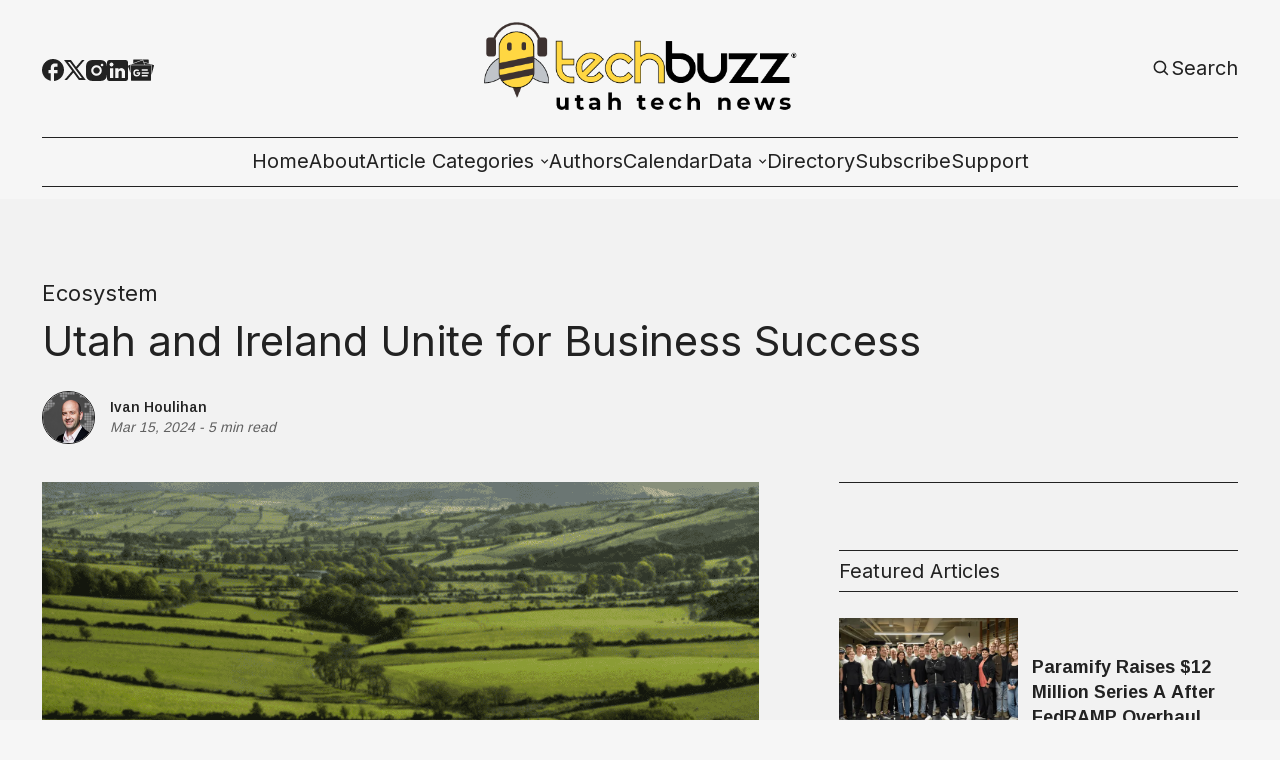

--- FILE ---
content_type: text/html; charset=utf-8
request_url: https://www.techbuzznews.com/utah-and-ireland-unite-for-business-success/
body_size: 21283
content:
<!DOCTYPE html>
<html lang="en" data-image-style="Normal">
    <head>
        <script>
  (function(ac) { var d = document, s = 'script', id = 'adplugg-adjs'; var js,
  fjs = d.getElementsByTagName(s)[0]; if (d.getElementById(id)) return; js =
  d.createElement(s); js.id = id; js.async = 1; js.src =
  '//www.adplugg.com/serve/' + ac + '/js/1.1/ad.js';
  fjs.parentNode.insertBefore(js, fjs); }('A48224801'));
</script>
        <title>Utah and Ireland Unite for Business Success - TechBuzz News</title>
        <meta charset="utf-8" />
        <meta http-equiv="X-UA-Compatible" content="IE=edge" />
        <meta name="HandheldFriendly" content="True" />
        <meta name="viewport" content="width=device-width, initial-scale=1.0" />

        <link rel="preconnect" href="https://fonts.googleapis.com">
        <link rel="preconnect" href="https://fonts.gstatic.com" crossorigin>

        <link rel="stylesheet" type="text/css" href="https://www.techbuzznews.com/assets/css/global.css?v=160de94fc9" />
        <link rel="stylesheet" type="text/css" href="https://www.techbuzznews.com/assets/css/notifications.css?v=160de94fc9" />

        <link rel="stylesheet" type="text/css" href="https://www.techbuzznews.com/assets/css/adplugg.css?v=160de94fc9" />

        <script src="https://www.techbuzznews.com/assets/js/global.js?v=160de94fc9"></script>
        <script src="https://www.techbuzznews.com/assets/js/custom-elements.js?v=160de94fc9"></script>
        <script src="https://www.techbuzznews.com/assets/js/helpers.js?v=160de94fc9"></script>
        <script>
            loadFonts("Arimo, Inter, Arimo");
            hexToRgba("#222222")
            document.addEventListener('DOMContentLoaded', function () {
                lazyLoadImages();
            }) 
        </script>

        <style>
            :root {
                --text-color: #222222;
                --background-color: #F6F6F6;
                --logo-scale: 2.4;
                --heading-style: none;
            }     
        </style>





        <meta name="description" content="Utah businesses and especially tech companies have a long history of establishing offices in Ireland.">
    <link rel="icon" href="https://www.techbuzznews.com/content/images/size/w256h256/2024/05/techbuzz_favicon-2.png" type="image/png">
    <link rel="canonical" href="https://www.techbuzznews.com/utah-and-ireland-unite-for-business-success/">
    <meta name="referrer" content="no-referrer-when-downgrade">
    
    <meta property="og:site_name" content="TechBuzz News">
    <meta property="og:type" content="article">
    <meta property="og:title" content="Utah and Ireland Unite for Business Success">
    <meta property="og:description" content="Utah businesses and especially tech companies have a long history of establishing offices in Ireland.">
    <meta property="og:url" content="https://www.techbuzznews.com/utah-and-ireland-unite-for-business-success/">
    <meta property="og:image" content="https://storage.googleapis.com/crowdnews-media-library/9d951ee1-e8af-4e09-92a2-9bfbf4eff364.png">
    <meta property="article:published_time" content="2024-03-16T00:00:00.000Z">
    <meta property="article:modified_time" content="2024-06-03T19:45:31.000Z">
    <meta property="article:tag" content="Ecosystem">
    
    <meta property="article:publisher" content="https://www.facebook.com/TechBuzzUtah/">
    <meta name="twitter:card" content="summary_large_image">
    <meta name="twitter:title" content="Utah and Ireland Unite for Business Success">
    <meta name="twitter:description" content="Utah businesses and especially tech companies have a long history of establishing offices in Ireland.">
    <meta name="twitter:url" content="https://www.techbuzznews.com/utah-and-ireland-unite-for-business-success/">
    <meta name="twitter:image" content="https://storage.googleapis.com/crowdnews-media-library/9d951ee1-e8af-4e09-92a2-9bfbf4eff364.png">
    <meta name="twitter:label1" content="Written by">
    <meta name="twitter:data1" content="Ivan Houlihan">
    <meta name="twitter:label2" content="Filed under">
    <meta name="twitter:data2" content="Ecosystem">
    <meta name="twitter:site" content="@techbuzzutah">
    <meta property="og:image:width" content="1200">
    <meta property="og:image:height" content="952">
    
    <script type="application/ld+json">
{
    "@context": "https://schema.org",
    "@type": "Article",
    "publisher": {
        "@type": "Organization",
        "name": "TechBuzz News",
        "url": "https://www.techbuzznews.com/",
        "logo": {
            "@type": "ImageObject",
            "url": "https://www.techbuzznews.com/content/images/2024/05/TB-logo-with-outline.png"
        }
    },
    "author": {
        "@type": "Person",
        "name": "Ivan Houlihan",
        "image": {
            "@type": "ImageObject",
            "url": "https://www.techbuzznews.com/content/images/2024/06/Screen-Shot-2024-06-03-at-1.44.43-PM.png",
            "width": 271,
            "height": 258
        },
        "url": "https://www.techbuzznews.com/author/ivan-houlihan/",
        "sameAs": []
    },
    "headline": "Utah and Ireland Unite for Business Success",
    "url": "https://www.techbuzznews.com/utah-and-ireland-unite-for-business-success/",
    "datePublished": "2024-03-16T00:00:00.000Z",
    "dateModified": "2024-06-03T19:45:31.000Z",
    "image": {
        "@type": "ImageObject",
        "url": "https://storage.googleapis.com/crowdnews-media-library/9d951ee1-e8af-4e09-92a2-9bfbf4eff364.png",
        "width": 1200,
        "height": 952
    },
    "keywords": "Ecosystem",
    "description": "\n\n\n\nBy Ivan Houlihan\n\n\n\nThe Emerald Isle and the Beehive State have forged ties that are stronger than ever. The two locales have much in common. Utah has been expanding its tech sector, which now supports one in seven Utah jobs, and is also one of the nation’s top five locations for new semiconductor investments. Meanwhile, Ireland is also a prime location for tech companies, as it produces the EU’s largest projected GDP by far. Like Utah, Ireland offers a business-friendly environment, educate",
    "mainEntityOfPage": "https://www.techbuzznews.com/utah-and-ireland-unite-for-business-success/"
}
    </script>

    <meta name="generator" content="Ghost 6.13">
    <link rel="alternate" type="application/rss+xml" title="TechBuzz News" href="https://www.techbuzznews.com/rss/">
    
    <script defer src="https://cdn.jsdelivr.net/ghost/sodo-search@~1.8/umd/sodo-search.min.js" data-key="11910fedc035e4fb74e10c62c7" data-styles="https://cdn.jsdelivr.net/ghost/sodo-search@~1.8/umd/main.css" data-sodo-search="https://techbuzz-news.ghost.io/" data-locale="en" crossorigin="anonymous"></script>
    
    <link href="https://www.techbuzznews.com/webmentions/receive/" rel="webmention">
    <script defer src="/public/cards.min.js?v=160de94fc9"></script>
    <link rel="stylesheet" type="text/css" href="/public/cards.min.css?v=160de94fc9">
    <script defer src="/public/ghost-stats.min.js?v=160de94fc9" data-stringify-payload="false" data-datasource="analytics_events" data-storage="localStorage" data-host="https://www.techbuzznews.com/.ghost/analytics/api/v1/page_hit"  tb_site_uuid="2616455e-be3a-46f1-a11e-812af2bc0f59" tb_post_uuid="7f96a37c-f753-4716-b714-dee244bc2841" tb_post_type="post" tb_member_uuid="undefined" tb_member_status="undefined"></script><style>:root {--ghost-accent-color: #000000;}</style>
    <!-- AdPlugg code -->
<script>
  (function(ac) { var d = document, s = 'script', id = 'adplugg-adjs'; var js,
  fjs = d.getElementsByTagName(s)[0]; if (d.getElementById(id)) return; js =
  d.createElement(s); js.id = id; js.async = 1; js.src =
  '//www.adplugg.com/serve/' + ac + '/js/1.1/ad.js';
  fjs.parentNode.insertBefore(js, fjs); }('A48224801'));
</script>
<!-- AdPlugg code end -->

<!-- Google AdSense  -->
<script async src="https://pagead2.googlesyndication.com/pagead/js/adsbygoogle.js?client=ca-pub-7350670806848170" crossorigin="anonymous"></script>

<!-- Bootstrap  -->
<!-- <link rel="stylesheet" href="https://cdn.jsdelivr.net/npm/bootstrap@4.4.1/dist/css/bootstrap.min.css" integrity="sha384-Vkoo8x4CGsO3+Hhxv8T/Q5PaXtkKtu6ug5TOeNV6gBiFeWPGFN9MuhOf23Q9Ifjh" crossorigin="anonymous"> -->

<!-- Google Tag Manager -->
<script>(function(w,d,s,l,i){w[l]=w[l]||[];w[l].push({'gtm.start':
new Date().getTime(),event:'gtm.js'});var f=d.getElementsByTagName(s)[0],
j=d.createElement(s),dl=l!='dataLayer'?'&l='+l:'';j.async=true;j.src=
'https://www.googletagmanager.com/gtm.js?id='+i+dl;f.parentNode.insertBefore(j,f);
})(window,document,'script','dataLayer','GTM-K54ZF2T8');</script>
<!-- End Google Tag Manager -->

<!-- Start cookieyes banner -->
<script id="cookieyes" type="text/javascript" src="https://cdn-cookieyes.com/client_data/78447c16c82c50a18f1c0c99/script.js"></script>
<!-- End cookieyes banner -->

    <meta name="keywords" content="Ireland, Utah, Qualtrics, Zagg, Ancestry, Ivanti, Hogle, Merit Medical, DoTERRA, Pluralsight, Marketstar, Utah Medical, Biomerics, Storagecraft, Ivan Houlihan"><style type="text/css"> body { background-color: #f2f2f2; } </style>
    </head>
    <body>
        <!-- Google Tag Manager (noscript) -->
<noscript><iframe
    src="https://www.googletagmanager.com/ns.html?id=GTM-K54ZF2T8"
    height="0"
    width="0"
    style="display:none;visibility:hidden"
  ></iframe></noscript>
<!-- End Google Tag Manager (noscript) -->        
        <div class="viewport">
            <div class="site-content">
                <div class="site-main">
                    <link rel="stylesheet" type="text/css" href="https://www.techbuzznews.com/assets/css/navbar.css?v=160de94fc9" />

<custom-header class="header">
    <div class="wide-container navbar-inner">
        <div class="navbar-top">
           <div class="socials">
                    <a href="https://www.facebook.com/TechBuzzUtah/" target="_blank" class="social" aria-label="Facebook">
                        <div class="social-inner">
                            <svg width="100%" height="100%" viewBox="0 0 19 19" fill="none" xmlns="http://www.w3.org/2000/svg">
    <path d="M19 9.52381C19 4.26667 14.744 0 9.5 0C4.256 0 0 4.26667 0 9.52381C0 14.1333 3.268 17.9714 7.6 18.8571V12.381H5.7V9.52381H7.6V7.14286C7.6 5.30476 9.0915 3.80952 10.925 3.80952H13.3V6.66667H11.4C10.8775 6.66667 10.45 7.09524 10.45 7.61905V9.52381H13.3V12.381H10.45V19C15.2475 18.5238 19 14.4667 19 9.52381Z" fill="var(--text-color)"/>
</svg>
                        </div>
                    </a>

                    <a href="https://x.com/techbuzzutah" target="_blank" class="social" aria-label="Twitter">
                        <div class="social-inner">
                            <svg width="100%" height="100%" viewBox="0 0 19 18" fill="none" xmlns="http://www.w3.org/2000/svg">
    <path d="M5.985 0H0L7.0623 9.41783L0.38475 17.1H2.6505L8.11224 10.8166L12.825 17.1H18.81L11.4502 7.28631L17.784 0H15.5182L10.4002 5.88753L5.985 0ZM13.68 15.39L3.42 1.71H5.13L15.39 15.39H13.68Z" fill="var(--text-color)"/>
</svg>

                        </div>
                    </a>

                <a href="#" id="instagram" target="_blank" class="social" aria-label="Instagram">
                    <div class="social-inner social-inner-smaller">
                        <svg width="100%" height="100%" viewBox="0 0 18 18" fill="none" xmlns="http://www.w3.org/2000/svg">
    <path d="M9.92521 0.0011073C10.5819 -0.00141277 11.2387 0.00518759 11.8952 0.0209064L12.0698 0.027206C12.2714 0.0344056 12.4703 0.0434051 12.7106 0.0542046C13.6681 0.0992023 14.3215 0.250395 14.8948 0.472683C15.4887 0.701272 15.9891 1.01086 16.4895 1.51123C16.947 1.96085 17.3011 2.50473 17.5271 3.10505C17.7494 3.67832 17.9006 4.33258 17.9456 5.29014C17.9564 5.52952 17.9654 5.72931 17.9726 5.9309L17.978 6.10549C17.994 6.76173 18.0009 7.41816 17.9987 8.07459L17.9996 8.74596V9.9249C18.0018 10.5816 17.9949 11.2384 17.9789 11.8949L17.9735 12.0695C17.9663 12.2711 17.9573 12.47 17.9465 12.7103C17.9015 13.6678 17.7485 14.3212 17.5271 14.8944C17.3018 15.4954 16.9476 16.0397 16.4895 16.4892C16.0395 16.9466 15.4953 17.3007 14.8948 17.5268C14.3215 17.7491 13.6681 17.9003 12.7106 17.9453C12.4703 17.9561 12.2714 17.9651 12.0698 17.9723L11.8952 17.9777C11.2387 17.9937 10.5819 18.0006 9.92521 17.9984L9.25384 17.9993H8.0758C7.41907 18.0015 6.76235 17.9946 6.10581 17.9786L5.93122 17.9732C5.71758 17.9654 5.50398 17.9564 5.29045 17.9462C4.3329 17.9012 3.67953 17.7482 3.10536 17.5268C2.50481 17.3012 1.96083 16.9471 1.51154 16.4892C1.05351 16.0394 0.699085 15.4952 0.472995 14.8944C0.250706 14.3212 0.0995141 13.6678 0.0545165 12.7103C0.0444936 12.4967 0.035494 12.2831 0.0275179 12.0695L0.0230182 11.8949C0.00642628 11.2384 -0.00107414 10.5816 0.000519274 9.9249V8.07459C-0.00199247 7.41817 0.0046079 6.76174 0.0203183 6.10549L0.026618 5.9309C0.0338176 5.72931 0.0428171 5.52952 0.0536166 5.29014C0.0986143 4.33169 0.249806 3.67922 0.472095 3.10505C0.698319 2.50444 1.05343 1.96071 1.51244 1.51213C1.96142 1.05383 2.50506 0.699087 3.10536 0.472683C3.67953 0.250395 4.332 0.0992023 5.29045 0.0542046L5.93122 0.027206L6.10581 0.0227063C6.76204 0.00612273 7.41847 -0.00137769 8.07491 0.00020741L9.92521 0.0011073ZM9.00006 4.50088C8.40384 4.49244 7.8119 4.60259 7.25863 4.82492C6.70535 5.04725 6.20178 5.37732 5.77718 5.79596C5.35258 6.2146 5.01542 6.71345 4.78529 7.26352C4.55516 7.8136 4.43665 8.40392 4.43665 9.0002C4.43665 9.59647 4.55516 10.1868 4.78529 10.7369C5.01542 11.2869 5.35258 11.7858 5.77718 12.2044C6.20178 12.6231 6.70535 12.9531 7.25863 13.1755C7.8119 13.3978 8.40384 13.5079 9.00006 13.4995C10.1935 13.4995 11.338 13.0254 12.1819 12.1816C13.0257 11.3377 13.4998 10.1932 13.4998 8.99975C13.4998 7.80633 13.0257 6.6618 12.1819 5.81793C11.338 4.97406 10.1935 4.50088 9.00006 4.50088ZM9.00006 6.30078C9.3587 6.29418 9.71506 6.3591 10.0483 6.49176C10.3816 6.62442 10.6851 6.82217 10.9411 7.07343C11.197 7.3247 11.4004 7.62447 11.5392 7.95521C11.6781 8.28595 11.7496 8.64104 11.7497 8.99974C11.7497 9.35844 11.6783 9.71355 11.5396 10.0443C11.4009 10.3751 11.1976 10.675 10.9417 10.9263C10.6858 11.1777 10.3824 11.3755 10.0492 11.5083C9.71594 11.6411 9.3596 11.7061 9.00096 11.6996C8.28491 11.6996 7.59819 11.4152 7.09187 10.9088C6.58555 10.4025 6.3011 9.71579 6.3011 8.99975C6.3011 8.2837 6.58555 7.59698 7.09187 7.09065C7.59819 6.58433 8.28491 6.29988 9.00096 6.29988L9.00006 6.30078ZM13.7248 3.15095C13.4345 3.16257 13.1599 3.28607 12.9586 3.4956C12.7573 3.70513 12.6449 3.98442 12.6449 4.27499C12.6449 4.56555 12.7573 4.84485 12.9586 5.05437C13.1599 5.2639 13.4345 5.38741 13.7248 5.39903C14.0232 5.39903 14.3093 5.28051 14.5203 5.06954C14.7312 4.85857 14.8498 4.57244 14.8498 4.27409C14.8498 3.97573 14.7312 3.6896 14.5203 3.47863C14.3093 3.26767 14.0232 3.14915 13.7248 3.14915V3.15095Z" fill="var(--text-color)"/>
</svg>
                    </div>
                </a>

                <a href="#" id="linkedin" target="_blank" class="social" aria-label="Linkedin">
                    <div class="social-inner social-inner-smaller">
                        <svg width="100%" height="100%" viewBox="0 0 18 18" fill="none" xmlns="http://www.w3.org/2000/svg">
    <path d="M16 0C16.5304 0 17.0391 0.210714 17.4142 0.585786C17.7893 0.960859 18 1.46957 18 2V16C18 16.5304 17.7893 17.0391 17.4142 17.4142C17.0391 17.7893 16.5304 18 16 18H2C1.46957 18 0.960859 17.7893 0.585786 17.4142C0.210714 17.0391 0 16.5304 0 16V2C0 1.46957 0.210714 0.960859 0.585786 0.585786C0.960859 0.210714 1.46957 0 2 0H16ZM15.5 15.5V10.2C15.5 9.33539 15.1565 8.5062 14.5452 7.89483C13.9338 7.28346 13.1046 6.94 12.24 6.94C11.39 6.94 10.4 7.46 9.92 8.24V7.13H7.13V15.5H9.92V10.57C9.92 9.8 10.54 9.17 11.31 9.17C11.6813 9.17 12.0374 9.3175 12.2999 9.58005C12.5625 9.8426 12.71 10.1987 12.71 10.57V15.5H15.5ZM3.88 5.56C4.32556 5.56 4.75288 5.383 5.06794 5.06794C5.383 4.75288 5.56 4.32556 5.56 3.88C5.56 2.95 4.81 2.19 3.88 2.19C3.43178 2.19 3.00193 2.36805 2.68499 2.68499C2.36805 3.00193 2.19 3.43178 2.19 3.88C2.19 4.81 2.95 5.56 3.88 5.56ZM5.27 15.5V7.13H2.5V15.5H5.27Z" fill="var(--text-color)"/>
</svg>
                    </div>
                </a>

                <a href="#" id="pinterest" target="_blank" class="social" aria-label="Pinterest">
                    <div class="social-inner">
                        <svg width="100%" height="100%" viewBox="0 0 19 19" fill="none" xmlns="http://www.w3.org/2000/svg">
    <path d="M6.688 18.563C7.6 18.8385 8.5215 19 9.5 19C12.0196 19 14.4359 17.9991 16.2175 16.2175C17.9991 14.4359 19 12.0196 19 9.5C19 8.25244 18.7543 7.0171 18.2769 5.86451C17.7994 4.71191 17.0997 3.66464 16.2175 2.78249C15.3354 1.90033 14.2881 1.20056 13.1355 0.723144C11.9829 0.245725 10.7476 0 9.5 0C8.25244 0 7.0171 0.245725 5.86451 0.723144C4.71191 1.20056 3.66464 1.90033 2.78249 2.78249C1.00089 4.56408 0 6.98044 0 9.5C0 13.5375 2.5365 17.005 6.118 18.373C6.0325 17.632 5.947 16.4065 6.118 15.561L7.2105 10.868C7.2105 10.868 6.935 10.317 6.935 9.443C6.935 8.132 7.752 7.1535 8.683 7.1535C9.5 7.1535 9.88 7.752 9.88 8.5215C9.88 9.3385 9.3385 10.507 9.063 11.628C8.9015 12.559 9.557 13.376 10.507 13.376C12.198 13.376 13.509 11.571 13.509 9.025C13.509 6.745 11.875 5.187 9.5285 5.187C6.8495 5.187 5.2725 7.182 5.2725 9.2815C5.2725 10.0985 5.5385 10.925 5.9755 11.4665C6.061 11.5235 6.061 11.5995 6.0325 11.742L5.757 12.7775C5.757 12.939 5.6525 12.996 5.491 12.882C4.275 12.35 3.572 10.621 3.572 9.2245C3.572 6.2225 5.7 3.496 9.804 3.496C13.072 3.496 15.618 5.8425 15.618 8.9585C15.618 12.2265 13.5945 14.8485 10.697 14.8485C9.7755 14.8485 8.873 14.3545 8.55 13.775L7.9135 16.0265C7.695 16.8435 7.0965 17.936 6.688 18.5915V18.563Z" fill="var(--text-color)"/>
</svg>
                    </div>
                </a>

                <a href="#" id="google-news" target="_blank" class="social" aria-label="Google News">
                    <div class="social-inner-bigger">
                        <svg
  width="100%"
  height="100%"
  viewBox="0 0 24 22"
  xmlns="http://www.w3.org/2000/svg"
  fill="none"
>
  <path
    fill="var(--text-color)"
    d="M19.0863 5.6694v-2.875a.6101.6101 0 0 0-.6114-.6073H5.5235a.6101.6101 0 0 0-.6156.6074v2.834l8.3905-3.052a.5938.5938 0 0 1 .7422.3895l.5448 1.4981zM23.582 7.343l-8.8032-2.3683.7518 2.066h5.5837a.6142.6142 0 0 1 .6128.6128v8.795l2.247-8.366a.5924.5924 0 0 0-.3921-.7395zM2.27 7.6535a.6156.6156 0 0 1 .613-.6128h12.1546l-1.2693-3.4905a.5951.5951 0 0 0-.7435-.3827L.3674 7.7748a.5938.5938 0 0 0-.3227.775l2.2253 6.112zm0 0a.6156.6156 0 0 1 .613-.6128h12.1546l-1.2693-3.4905a.5951.5951 0 0 0-.7435-.3827L.3674 7.7748a.5938.5938 0 0 0-.3227.775l2.2253 6.112zM21.2668 21.2a.6142.6142 0 0 1-.6129.6129H3.3445a.6142.6142 0 0 1-.6129-.6129V8.1153a.6142.6142 0 0 1 .6129-.6129h17.3093a.6142.6142 0 0 1 .6129.6129zm-3.0315-3.4196v-1.1958a.0804.0804 0 0 0-.0804-.0803h-5.3726v1.3619h5.3726a.0817.0817 0 0 0 .0804-.0858zm.817-2.5876v-1.2012a.0804.0804 0 0 0-.0803-.0817h-6.1897v1.3619h6.1897a.079.079 0 0 0 .0804-.0817zm-.817-2.5875v-1.2067a.0804.0804 0 0 0-.0804-.0803h-5.3726v1.3619h5.3726a.0817.0817 0 0 0 .0804-.079zm-10.086 1.4395v1.2256h1.7704c-.1457.749-.8049 1.2925-1.7704 1.2925a1.976 1.976 0 0 1 0-3.9495 1.7704 1.7704 0 0 1 1.2529.4903l.9342-.9329a3.1405 3.1405 0 0 0-2.1871-.8525 3.2685 3.2685 0 1 0 0 6.537c1.8889 0 3.1323-1.3279 3.1323-3.1977a3.9576 3.9576 0 0 0-.0518-.6183Z"
  />
</svg>                    </div>
                </a>

                <span id="socials-info" class="hidden" data-urls="instagram: https://www.instagram.com/techbuzzutah/, linkedin: https://www.linkedin.com/company/techbuzznews/, google-news: https://www.news.google.com/publications/CAAqBwgKMNTKnQsw5dS1Aw?hl&#x3D;en-US&amp;gl&#x3D;US&amp;ceid&#x3D;US:en"></span>        
           </div> 

           <div class="menu-button-wrapper">
                <button class="menu-button unstyled-button" aria-label="Menu button">
                    <div class="menu-line first-line"></div>
                    <div class="menu-line mobile-line"></div>
                    <div class="menu-line second-line"></div>
                </button>
            </div>

           <div class="logo-wrapper">
                <a class="logo" href="https://www.techbuzznews.com">
                        <img class="logo-image" src="https://www.techbuzznews.com/content/images/2024/05/TB-logo-with-outline.png" alt="TechBuzz News">
                </a>
            </div>

           <div class="navbar-account-links">
                <a class="account-button-wrapper" aria-label="Search button" href="javascript:" data-ghost-search>
                    <div class="account-icon-wrapper">
                        <svg width="100%" height="100%" viewBox="0 0 19 19" fill="none" xmlns="http://www.w3.org/2000/svg">
    <path d="M7.91536 14.2502C9.32055 14.2499 10.6853 13.7795 11.7922 12.9138L15.2723 16.394L16.3917 15.2746L12.9116 11.7944C13.7777 10.6874 14.2484 9.32238 14.2487 7.91683C14.2487 4.42479 11.4074 1.5835 7.91536 1.5835C4.42332 1.5835 1.58203 4.42479 1.58203 7.91683C1.58203 11.4089 4.42332 14.2502 7.91536 14.2502ZM7.91536 3.16683C10.535 3.16683 12.6654 5.2972 12.6654 7.91683C12.6654 10.5365 10.535 12.6668 7.91536 12.6668C5.29574 12.6668 3.16536 10.5365 3.16536 7.91683C3.16536 5.2972 5.29574 3.16683 7.91536 3.16683Z" fill="var(--text-color)"/>
</svg>
                    </div>
                    <span class="account-button-text">
                        Search
                    </span>                      
                </a>

           </div>
        </div>

        <div class="navbar-links-outer">
            <div class="navbar-links-inner">
                    <ul class="nav">
            <li class="nav-home" data-label="Home">
                <a class="nav-link hover-underline" href="https://www.techbuzznews.com/">Home</a>
            </li>
            <li class="nav-about" data-label="About">
                <a class="nav-link hover-underline" href="https://www.techbuzznews.com/about/">About</a>
            </li>
            <li class="nav-article-categories" data-label="-Article Categories">
                <a class="nav-link hover-underline" href="https://www.techbuzznews.com/categories/">-Article Categories</a>
            </li>
            <li class="nav-article-categories-all-categories" data-label="-Article Categories--All Categories">
                <a class="nav-link hover-underline" href="https://www.techbuzznews.com/tags/">-Article Categories--All Categories</a>
            </li>
            <li class="nav-article-categories-tech-news" data-label="-Article Categories--Tech News">
                <a class="nav-link hover-underline" href="https://www.techbuzznews.com/tag/tech-news/">-Article Categories--Tech News</a>
            </li>
            <li class="nav-article-categories-ecosystem" data-label="-Article Categories--Ecosystem">
                <a class="nav-link hover-underline" href="https://www.techbuzznews.com/tag/ecosystem/">-Article Categories--Ecosystem</a>
            </li>
            <li class="nav-article-categories-people-culture" data-label="-Article Categories--People &amp; Culture">
                <a class="nav-link hover-underline" href="https://www.techbuzznews.com/tag/people-culture/">-Article Categories--People &amp; Culture</a>
            </li>
            <li class="nav-article-categories-startup-101" data-label="-Article Categories--Startup 101">
                <a class="nav-link hover-underline" href="https://www.techbuzznews.com/tag/startup-101/">-Article Categories--Startup 101</a>
            </li>
            <li class="nav-article-categories-money" data-label="-Article Categories--Money">
                <a class="nav-link hover-underline" href="https://www.techbuzznews.com/tag/money/">-Article Categories--Money</a>
            </li>
            <li class="nav-article-categories-hr-management-series" data-label="-Article Categories--HR &amp; Management Series">
                <a class="nav-link hover-underline" href="https://www.techbuzznews.com/tag/hr-management/">-Article Categories--HR &amp; Management Series</a>
            </li>
            <li class="nav-authors" data-label="Authors">
                <a class="nav-link hover-underline" href="https://www.techbuzznews.com/authors/">Authors</a>
            </li>
            <li class="nav-calendar" data-label="Calendar">
                <a class="nav-link hover-underline" href="https://www.techbuzznews.com/calendar/">Calendar</a>
            </li>
            <li class="nav-data" data-label="-Data">
                <a class="nav-link hover-underline" href="https://www.techbuzznews.com/">-Data</a>
            </li>
            <li class="nav-data-wave-charts" data-label="-Data--Wave Charts">
                <a class="nav-link hover-underline" href="https://www.techbuzznews.com/wave-charts/">-Data--Wave Charts</a>
            </li>
            <li class="nav-data-k2-utah-tech-almanac" data-label="-Data--K2 Utah Tech Almanac">
                <a class="nav-link hover-underline" href="https://www.techbuzznews.com/k2-almanac/">-Data--K2 Utah Tech Almanac</a>
            </li>
            <li class="nav-directory" data-label="Directory">
                <a class="nav-link hover-underline" href="https://www.techbuzznews.com/directory/">Directory</a>
            </li>
            <li class="nav-subscribe" data-label="Subscribe">
                <a class="nav-link hover-underline" href="https://www.techbuzznews.com/newsletter-subscribe/">Subscribe</a>
            </li>
            <li class="nav-support" data-label="Support">
                <a class="nav-link hover-underline" href="https://www.techbuzznews.com/support-techbuzz/">Support</a>
            </li>
    </ul>


            </div>
        </div>
    </div>
</custom-header>                    <link rel="stylesheet" type="text/css" href="https://www.techbuzznews.com/assets/css/announcement-bar.css?v=160de94fc9" />

<custom-announcement-bar class="custom-announcement-bar wide-container" data-announcement-bar-type="Moving One News">
    <div class="announcement-heading">Announcement</div>
    <div class="announcement-content">
        <div class="announcement-inner">
            <div class="announcement-text">
            </div>
            <div class="announcement-text">            
            </div>
            <div class="announcement-text">            
            </div>
            <div class="announcement-text">            
            </div>
        </div>
        <div class="announcement-close-wrapper">
            <button class="announcement-close-button unstyled-button" aria-label="Close Announcement Bar">
                <svg width="100%" height="100%" viewBox="0 0 11 11" fill="none" xmlns="http://www.w3.org/2000/svg">
    <path d="M0.617311 11L0 10.3827L4.88269 5.5L0 0.617311L0.617311 0L5.5 4.88269L10.3827 0L11 0.617311L6.11731 5.5L11 10.3827L10.3827 11L5.5 6.11731L0.617311 11Z" fill="var(--text-color)"/>
</svg>
            </button>
        </div>
    </div>
</custom-announcement-bar>                    <link rel="stylesheet" type="text/css" href="https://www.techbuzznews.com/assets/css/post.css?v=160de94fc9" />
<link rel="stylesheet" type="text/css" href="https://www.techbuzznews.com/assets/css/toggle-card.css?v=160de94fc9" />
<link rel="stylesheet" type="text/css" href="https://www.techbuzznews.com/assets/css/post-content.css?v=160de94fc9" />
<link rel="stylesheet" type="text/css" href="https://www.techbuzznews.com/assets/css/cards.css?v=160de94fc9" />
<link rel="stylesheet" type="text/css" href="https://www.techbuzznews.com/assets/css/related-posts.css?v=160de94fc9" />
<link rel="stylesheet" type="text/css" href="https://www.techbuzznews.com/assets/css/slider.css?v=160de94fc9" />

<link rel="stylesheet" href="https://cdnjs.cloudflare.com/ajax/libs/tocbot/4.12.3/tocbot.css">
<link rel="stylesheet" type="text/css" href="https://www.techbuzznews.com/assets/css/table-of-contents.css?v=160de94fc9" />


    <main>
        
    <link rel="stylesheet" href="https://cdnjs.cloudflare.com/ajax/libs/tocbot/4.12.3/tocbot.css">
    <link rel="stylesheet" type="text/css" href="https://www.techbuzznews.com/assets/css/table-of-contents.css?v=160de94fc9" />

<article class="" data-post-header-type="Narrow" data-has-feature-image="true" data-use-sidebar="true">
        <header class="hero wide-container
        ">
            <div class="hero-content">
                <div class="post-hero-text-content section-padding-top">
                            <a class="post-tag hover-underline" href="/tag/ecosystem/">Ecosystem</a>

                    <h1 class="post-heading">Utah and Ireland Unite for Business Success</h1>

                    <div class="excerpt-and-authors-wrapper">

                            <link rel="stylesheet" type="text/css" href="https://www.techbuzznews.com/assets/css/post-authors.css?v=160de94fc9" />

<div class="post-authors">
    <div class="post-author-images">
            <a href="/author/ivan-houlihan/" class="post-author-image">
                    <img class="image hover-image-opacity"
                        src="/content/images/size/w100/2024/06/Screen-Shot-2024-06-03-at-1.44.43-PM.png" 
                        alt="Ivan Houlihan" 
                        loading="lazy">
            </a>
    </div>
    
    <div class="post-authors-text">
        <div class="post-authors-inner" id="authors">
            <small class="post-author-name">
                <a href="/author/ivan-houlihan/">Ivan Houlihan</a>
            </small>
        </div>
        <small class="date-small-text italic-lower-opac">
            <span>
                <time>
                    Mar 15, 2024
                </time>
            </span>
            &nbsp;-&nbsp;
            <span>5 min read</span>
        </small>
    </div>     
</div>                    </div>
                </div>

                    <div class="post-main-image-wrapper post-main-image-wrapper-header hover-image-opacity">
                        <div class="post-main-image">
                            <figure>
                                    <img                                 
                                        srcset="https://storage.googleapis.com/crowdnews-media-library/9d951ee1-e8af-4e09-92a2-9bfbf4eff364.png 320w,
                                                https://storage.googleapis.com/crowdnews-media-library/9d951ee1-e8af-4e09-92a2-9bfbf4eff364.png 440w,
                                                https://storage.googleapis.com/crowdnews-media-library/9d951ee1-e8af-4e09-92a2-9bfbf4eff364.png 600w,
                                                https://storage.googleapis.com/crowdnews-media-library/9d951ee1-e8af-4e09-92a2-9bfbf4eff364.png 960w,
                                                https://storage.googleapis.com/crowdnews-media-library/9d951ee1-e8af-4e09-92a2-9bfbf4eff364.png 1200w,
                                                https://storage.googleapis.com/crowdnews-media-library/9d951ee1-e8af-4e09-92a2-9bfbf4eff364.png 2000w"
                                        src="https://storage.googleapis.com/crowdnews-media-library/9d951ee1-e8af-4e09-92a2-9bfbf4eff364.png"
                                        alt="Utah and Ireland Unite for Business Success"
                                    >
                            </figure>
                        </div>
                    </div>
            </div>
        </header>

    <div class="gh-content gh-canvas post-content-and-sidebar">
        <div class="post-content-outer narrow-container">
                            <div class="post-main-image-wrapper post-main-image-wrapper-content hover-image-opacity">
                                <div class="post-main-image">
                                    <figure>
                                        <img                                 
                                            srcset="https://storage.googleapis.com/crowdnews-media-library/9d951ee1-e8af-4e09-92a2-9bfbf4eff364.png 320w,
                                                    https://storage.googleapis.com/crowdnews-media-library/9d951ee1-e8af-4e09-92a2-9bfbf4eff364.png 440w,
                                                    https://storage.googleapis.com/crowdnews-media-library/9d951ee1-e8af-4e09-92a2-9bfbf4eff364.png 600w,
                                                    https://storage.googleapis.com/crowdnews-media-library/9d951ee1-e8af-4e09-92a2-9bfbf4eff364.png 960w,
                                                    https://storage.googleapis.com/crowdnews-media-library/9d951ee1-e8af-4e09-92a2-9bfbf4eff364.png 1200w,
                                                    https://storage.googleapis.com/crowdnews-media-library/9d951ee1-e8af-4e09-92a2-9bfbf4eff364.png 2000w"
                                            src="https://storage.googleapis.com/crowdnews-media-library/9d951ee1-e8af-4e09-92a2-9bfbf4eff364.png"
                                            alt="Utah and Ireland Unite for Business Success"
                                        >
                                    </figure>
                                </div>
                            </div>

            <div class="post-content section-padding-bottom">
                
<!--kg-card-begin: html-->
<p><em>By Ivan Houlihan</em></p>

<p>The Emerald Isle and the Beehive State have forged ties that are stronger than ever. The two locales have much in common. Utah has been expanding its tech sector, which now supports one <img alt="" class="img-fluid lazyload" src="https://storage.googleapis.com/crowdnews-media-library/6fb18c23-352b-40ee-8895-81b0cf69a7fe.png" style="margin: 5px 15px; float: left; width: 300px; height: 194px;">in seven Utah jobs, and is also one of the nation’s top five locations for new semiconductor investments. Meanwhile, Ireland is also a prime location for tech companies, as it produces the EU’s largest projected GDP by far. Like Utah, Ireland offers a business-friendly environment, educated young workforce and is also the EU’s only English-speaking nation. Part of most growth plans of Utah CEOs involves tapping into the European Union market of 450 million people, the world’s largest, often choosing Ireland for a European office, development center or manufacturing plant in order to boost sales and benefit from Ireland’s large talent pool, a magnet for educated workers across the continent. While Ireland and Utah are expanding their mutually beneficial ties today, cultural links began hundreds of years ago.</p>

<p><strong>Ireland's ties to Utah go back to the mid-1800s</strong></p>

<p>From 1845 to 1853, many Irish immigrants fleeing famine helped construct the transcontinental railroad, which came to its completion in Utah. Later, Irish settlers made their mark on the social, religious and political culture of the Utah territory. A walk around Salt Lake City reveals some of the contributions of Irish citizens: The Keith O'Brien Building, Gallivan Plaza, Kearns Building, Judge and even Hogle (the family name was originally Gilmore). More recently, Jack Dempsey, Ron McBride, Frank Layden and the Moran Eye Institute all demonstrate that Irish names are still important in Utah.</p>

<p><strong>Utah companies locating in Ireland</strong></p>

<p>One of many factors that have convinced Utah companies to locate in Ireland was highlighted by Mike Robinson, vice president of global manufacturing at dōTERRA, a Pleasant Grove- based natural wellness company. Business has grown consistently over the last 15 years. As we have grown so much internationally, we recognized that we needed to expand our manufacturing footprint to keep pace with global demand for dōTERRA products.</p>

<p>Among the reasons, for choosing Ireland, Robinson lists:</p>

<ol>
	<li><img alt="" class="img-fluid lazyload" src="https://storage.googleapis.com/crowdnews-media-library/bf8ad5dd-0c5b-4534-8341-3cdb22c9f4c5.png" style="margin: 5px 15px; float: right; width: 260px; height: 299px;">Proximity to international customers.</li>
	<li>Staffing &amp;&nbsp;talent.</li>
	<li>Efficient sourcing &amp; logistics: Many of dōTERRA's essential oils come from Europe and Africa. Having manufacturing/inspection operations in Ireland eliminates sending the oils to the US for inspection and then returning them to their warehouses in Europe for regional distribution.</li>
	<li>Economic, regulatory and tax climate. Ireland’s fast-track ‘trusted partner’ employment permit system, was a major attraction to dōTERRA and meant work permit applications for the company’s non-EU nationals could be processed within 10 working days.</li>
	<li>Educational partnerships that feed the pipeline. “We were able to find amazing talent because of the other companies that came to Ireland years before us,” Robinson says.</li>
	<li>Cultures and work ethics that sync. “In both locations, people are diligent, care about their colleagues, and want to build a career that best supports them and their loved ones.”</li>
</ol>

<p><strong>Utah tech&nbsp;companies with Irish locations</strong></p>

<ul>
	<li><strong>Qualtrics </strong>of Provo, with a co-headquarters in Provo, makes cloud-based experience management products. The company first created its EMEA headquarters in Dublin in 2013 but expanded the office in 2023, creating a center of excellence to forge innovations leveraging AI, machine learning and natural language processing.</li>
	<li><strong>MarketStar,</strong> based in Ogden, offers sales and revenue acceleration solutions including B2B sales, marketing, channel and customer success programs. After acquiring Irish firm Product2Market in 2022, MarketStar established its EMEA headquarters in Dublin.</li>
	<li><strong>Pluralsight</strong> of Farmington develops online training courses for software and creative professionals aimed at helping teams build better products through improved skills, processes and insights. The company opened its EMEA headquarters in Dublin in 2018.</li>
	<li><strong>StorageCraft Technology</strong> of Draper, a disaster recovery specialist, opened a new international headquarters in Cork in 2013, focusing on IT support, marketing and HR. After the company became a subsidiary of Arcserve in 2021, there were two Irish offices, with the Cork location becoming a partner portal while there is a datacenter processing facility in Dublin.<img alt="" class="img-fluid lazyload" src="https://storage.googleapis.com/crowdnews-media-library/be1b40d2-06d1-4c7e-80bf-4cc757838c78.png" style="margin: 5px 15px; float: right; width: 250px; height: 159px;"></li>
	<li><strong>Ancestry.com </strong>of Lehi the world’s largest family history resource, set up an international operations center in Dublin in 2012.</li>
	<li><strong>Ivanti Software</strong> of South Jordan offers IT asset management, security, endpoint and supply chain solutions. The company set up an EMEA headquarters in Dublin in 2010. Utah hardware and medical companies with Irish locations</li>
	<li><strong>Zagg,</strong> a mobile communications accessory manufacturer and distributor based in Salt Lake City, opened a European Services Center in Shannon in 2011. The company invested €50 million in this operation. Zagg’s products include screen protection, power management solutions, mobile keyboards, cases and personal audio.</li>
	<li><strong>Biomerics,&nbsp;</strong>headquartered in Salt Lake City, opened a 2,000 square-foot Balloons &amp; Balloon Catheters Centre of Excellence in Galway in 2022. Products use various materials including polyurethanes, nylons, PET and more, and are found in complex balloon components for medical devices and applications.</li>
	<li><strong>Merit Medical</strong> of South Jordan opened an Irish manufacturing plant 2000 in Galway. This leader in single-use inflation and hemostasis devices first launched an Irish facility in 1993.</li>
	<li><strong>Utah Medical</strong> from Midvale created a European facility in Athlone, Ireland, to support many of its international distributors. Built in 1996, this 77,000-square-foot facility is designed for the manufacture and packaging of specialty medical devices recognized in critical care, gynecology, neonatology, obstetrics, surgery and urology.</li>
</ul>

<p>As Utah companies continue to thrive and expand their worldwide customer base, the symbiotic relationship between Ireland and Utah will continue. Growth and increased employment at home are a given but many Utah corporate leaders see Ireland as a well-placed location from which to exploit lucrative new markets.</p>

<p><br>
<img alt="" class="img-fluid lazyload" src="https://storage.googleapis.com/crowdnews-media-library/c82cafc6-5d93-4cd7-b0ec-87b594b3edc0.png" style="margin: 5px 15px; float: left; width: 150px; height: 191px;">Ivan Houlihan is Senior Vice President and Head of the West Coast of the United States for <a href="http://www.idaireland.com./?ref=techbuzznews.com" target="_blank">IDA Ireland</a>, the national investment development agency for Ireland.&nbsp;IDA Ireland partners with companies worldwide to provide financial assistance, on-the-ground support and advice to help companies establish and transform their operations in Ireland.&nbsp;Based in California, Houlihan works closely with existing and potential clients in technology, financial services, life sciences and engineering throughout the Western US and Mexico.</p>
<!--kg-card-end: html-->


                        <div class="post-share">
                            <div class="post-share-heading">
                                Share this article
                            </div>

                            <div class="socials post-share-icons">
                                <a href="https://www.facebook.com/sharer.php?u=https://www.techbuzznews.com/utah-and-ireland-unite-for-business-success/" target="_blank" rel="noopener" class="social" aria-label="Share on Facebook">
                                    <div class="social-inner">
                                        <svg width="100%" height="100%" viewBox="0 0 19 19" fill="none" xmlns="http://www.w3.org/2000/svg">
    <path d="M19 9.52381C19 4.26667 14.744 0 9.5 0C4.256 0 0 4.26667 0 9.52381C0 14.1333 3.268 17.9714 7.6 18.8571V12.381H5.7V9.52381H7.6V7.14286C7.6 5.30476 9.0915 3.80952 10.925 3.80952H13.3V6.66667H11.4C10.8775 6.66667 10.45 7.09524 10.45 7.61905V9.52381H13.3V12.381H10.45V19C15.2475 18.5238 19 14.4667 19 9.52381Z" fill="var(--text-color)"/>
</svg>
                                    </div>
                                </a>  

                                
                                <a href="https://twitter.com/intent/tweet?url=https://www.techbuzznews.com/utah-and-ireland-unite-for-business-success/&amp;text=Utah%20and%20Ireland%20Unite%20for%20Business%20Success" target="_blank" rel="noopener" class="social" aria-label="Share on Twitter/X">
                                    <div class="social-inner">
                                        <svg width="100%" height="100%" viewBox="0 0 19 18" fill="none" xmlns="http://www.w3.org/2000/svg">
    <path d="M5.985 0H0L7.0623 9.41783L0.38475 17.1H2.6505L8.11224 10.8166L12.825 17.1H18.81L11.4502 7.28631L17.784 0H15.5182L10.4002 5.88753L5.985 0ZM13.68 15.39L3.42 1.71H5.13L15.39 15.39H13.68Z" fill="var(--text-color)"/>
</svg>

                                    </div>
                                </a>
                                
                                <a href="https://www.linkedin.com/shareArticle?mini=true&amp;url=https://www.techbuzznews.com/utah-and-ireland-unite-for-business-success/&amp;title=Utah%20and%20Ireland%20Unite%20for%20Business%20Success" target="_blank" rel="noopener" class="social" aria-label="Share on Linkedin">
                                    <div class="social-inner social-inner-smaller">
                                        <svg width="100%" height="100%" viewBox="0 0 18 18" fill="none" xmlns="http://www.w3.org/2000/svg">
    <path d="M16 0C16.5304 0 17.0391 0.210714 17.4142 0.585786C17.7893 0.960859 18 1.46957 18 2V16C18 16.5304 17.7893 17.0391 17.4142 17.4142C17.0391 17.7893 16.5304 18 16 18H2C1.46957 18 0.960859 17.7893 0.585786 17.4142C0.210714 17.0391 0 16.5304 0 16V2C0 1.46957 0.210714 0.960859 0.585786 0.585786C0.960859 0.210714 1.46957 0 2 0H16ZM15.5 15.5V10.2C15.5 9.33539 15.1565 8.5062 14.5452 7.89483C13.9338 7.28346 13.1046 6.94 12.24 6.94C11.39 6.94 10.4 7.46 9.92 8.24V7.13H7.13V15.5H9.92V10.57C9.92 9.8 10.54 9.17 11.31 9.17C11.6813 9.17 12.0374 9.3175 12.2999 9.58005C12.5625 9.8426 12.71 10.1987 12.71 10.57V15.5H15.5ZM3.88 5.56C4.32556 5.56 4.75288 5.383 5.06794 5.06794C5.383 4.75288 5.56 4.32556 5.56 3.88C5.56 2.95 4.81 2.19 3.88 2.19C3.43178 2.19 3.00193 2.36805 2.68499 2.68499C2.36805 3.00193 2.19 3.43178 2.19 3.88C2.19 4.81 2.95 5.56 3.88 5.56ZM5.27 15.5V7.13H2.5V15.5H5.27Z" fill="var(--text-color)"/>
</svg>
                                    </div>
                                </a>

                                 <a class="social clipboard-link" href="javascript:" aria-label="Copy Link">
                                    <div class="social-inner">
                                        <svg width="100%" height="100%" viewBox="0 0 19 19" fill="none" xmlns="http://www.w3.org/2000/svg">
    <circle cx="50%" cy="50%" r="50%" fill="var(--text-color)"/>
    <path d="M10.8795 11.6564L9.32383 13.2121C8.78584 13.7501 8.15477 14.0363 7.43062 14.0708C6.70647 14.1053 6.1001 13.878 5.61152 13.3889C5.12244 12.8998 4.89514 12.2932 4.92962 11.569C4.9641 10.8449 5.25033 10.214 5.78829 9.67655L7.34393 8.12091L8.05104 8.82802L6.4954 10.3837C6.17131 10.7077 5.99895 11.0863 5.97833 11.5194C5.95771 11.9525 6.09471 12.3164 6.38933 12.611C6.68396 12.9057 7.04783 13.0427 7.48093 13.022C7.91403 13.0014 8.29263 12.8291 8.61672 12.505L10.1724 10.9493L10.8795 11.6564ZM8.29852 11.409L7.59142 10.7019L10.7027 7.59058L11.4098 8.29769L8.29852 11.409ZM11.6573 10.8786L10.9502 10.1715L12.5058 8.61589C12.8299 8.2918 13.0023 7.9132 13.0229 7.4801C13.0435 7.047 12.9065 6.68313 12.6119 6.3885C12.3172 6.09388 11.9534 5.95687 11.5203 5.9775C11.0872 5.99812 10.7086 6.17048 10.3845 6.49457L8.82885 8.0502L8.12175 7.3431L9.67738 5.78746C10.2154 5.24947 10.8464 4.96324 11.5706 4.92875C12.2947 4.89427 12.9011 5.12158 13.3897 5.61069C13.8788 6.09977 14.1061 6.70638 14.0716 7.43053C14.0371 8.15468 13.7509 8.7855 13.2129 9.323L11.6573 10.8786Z" fill="var(--background-color)"/>
</svg>
                                    </div>
                                </a>

                                <div class="clipboard-alert">
                                    <small>The link has been copied!</small>
                                </div>
                            </div>
                        </div>
            </div>

        </div>

                <aside class="post-sidebar sidebar-related-articles">
                        <div class="column-ad-zone-container">
  <div
    class="adplugg-tag small-ad column-ad-zone"
    data-adplugg-zone="3_ads_column"
  ></div>
</div>
                                <div class="sidebar-articles">
                                    <div class="section-heading">
                                        <span>
                                            Featured Articles
                                        </span>
                                    </div>

                                        
<div class="extra-small-card extra-small-side-card">
        <a href="/paramify-raises-12-million-series-a-after-fedramp-overhaul-forces-strategic-pivot/" class="extra-small-side-card-image-link hover-image-opacity">                   
            <figure class="extra-small-side-card-image-wrapper">
                <img             
                    srcset="/content/images/size/w100/format/webp/2025/12/The-Team---Series-A-Press-Release--1--1.png 100w,
                            /content/images/size/w150/format/webp/2025/12/The-Team---Series-A-Press-Release--1--1.png 150w,
                            /content/images/size/w320/format/webp/2025/12/The-Team---Series-A-Press-Release--1--1.png 320w,
                            /content/images/size/w440/format/webp/2025/12/The-Team---Series-A-Press-Release--1--1.png 440w,
                            /content/images/size/w600/format/webp/2025/12/The-Team---Series-A-Press-Release--1--1.png 600w"
                    src="/content/images/size/w150/2025/12/The-Team---Series-A-Press-Release--1--1.png"
                    alt="Paramify Raises $12 Million Series A After FedRAMP Overhaul Forces Strategic Pivot"
                    loading="lazy"
                    decoding="async"
                >
            </figure> 
        </a>                                               

    <div class="extra-small-side-card-content">
        <a href="/paramify-raises-12-million-series-a-after-fedramp-overhaul-forces-strategic-pivot/" class="small-text hover-underline extra-small-side-card-heading three-lines">
            Paramify Raises $12 Million Series A After FedRAMP Overhaul Forces Strategic Pivot
        </a>

        <small class="small-card-small-text italic-lower-opac"> 

                Dec 18, 2025
        </small>
    </div>
</div>                                        
<div class="extra-small-card extra-small-side-card">
        <a href="/401go-raises-33m-series-b-as-embedded-retirement-infrastructure-takes-off/" class="extra-small-side-card-image-link hover-image-opacity">                   
            <figure class="extra-small-side-card-image-wrapper">
                <img             
                    srcset="/content/images/size/w100/format/webp/2025/12/401go_25_summerevent-1243862--1-.jpg 100w,
                            /content/images/size/w150/format/webp/2025/12/401go_25_summerevent-1243862--1-.jpg 150w,
                            /content/images/size/w320/format/webp/2025/12/401go_25_summerevent-1243862--1-.jpg 320w,
                            /content/images/size/w440/format/webp/2025/12/401go_25_summerevent-1243862--1-.jpg 440w,
                            /content/images/size/w600/format/webp/2025/12/401go_25_summerevent-1243862--1-.jpg 600w"
                    src="/content/images/size/w150/2025/12/401go_25_summerevent-1243862--1-.jpg"
                    alt="401GO Raises $33 Million Series B as Embedded Retirement Infrastructure Takes Off"
                    loading="lazy"
                    decoding="async"
                >
            </figure> 
        </a>                                               

    <div class="extra-small-side-card-content">
        <a href="/401go-raises-33m-series-b-as-embedded-retirement-infrastructure-takes-off/" class="small-text hover-underline extra-small-side-card-heading three-lines">
            401GO Raises $33 Million Series B as Embedded Retirement Infrastructure Takes Off
        </a>

        <small class="small-card-small-text italic-lower-opac"> 

                Dec 09, 2025
        </small>
    </div>
</div>                                        
<div class="extra-small-card extra-small-side-card">
        <a href="/annie-raises-4-million/" class="extra-small-side-card-image-link hover-image-opacity">                   
            <figure class="extra-small-side-card-image-wrapper">
                <img             
                    srcset="/content/images/size/w100/format/webp/2025/11/Screenshot-2025-11-19-at-11.38.11---AM--1--1.png 100w,
                            /content/images/size/w150/format/webp/2025/11/Screenshot-2025-11-19-at-11.38.11---AM--1--1.png 150w,
                            /content/images/size/w320/format/webp/2025/11/Screenshot-2025-11-19-at-11.38.11---AM--1--1.png 320w,
                            /content/images/size/w440/format/webp/2025/11/Screenshot-2025-11-19-at-11.38.11---AM--1--1.png 440w,
                            /content/images/size/w600/format/webp/2025/11/Screenshot-2025-11-19-at-11.38.11---AM--1--1.png 600w"
                    src="/content/images/size/w150/2025/11/Screenshot-2025-11-19-at-11.38.11---AM--1--1.png"
                    alt="Annie Raises $4 Million to Bring an “Always-On” AI Teammate to Dental Practices"
                    loading="lazy"
                    decoding="async"
                >
            </figure> 
        </a>                                               

    <div class="extra-small-side-card-content">
        <a href="/annie-raises-4-million/" class="small-text hover-underline extra-small-side-card-heading three-lines">
            Annie Raises $4 Million to Bring an “Always-On” AI Teammate to Dental Practices
        </a>

        <small class="small-card-small-text italic-lower-opac"> 

                Nov 20, 2025
        </small>
    </div>
</div>                                        
<div class="extra-small-card extra-small-side-card">
        <a href="/crew-raise-3-8-million-seed-round-to-expand-pre-spend-banking-platform/" class="extra-small-side-card-image-link hover-image-opacity">                   
            <figure class="extra-small-side-card-image-wrapper">
                <img             
                    srcset="/content/images/size/w100/format/webp/2025/11/Screenshot-2025-11-05-at-2.04.13---PM.png 100w,
                            /content/images/size/w150/format/webp/2025/11/Screenshot-2025-11-05-at-2.04.13---PM.png 150w,
                            /content/images/size/w320/format/webp/2025/11/Screenshot-2025-11-05-at-2.04.13---PM.png 320w,
                            /content/images/size/w440/format/webp/2025/11/Screenshot-2025-11-05-at-2.04.13---PM.png 440w,
                            /content/images/size/w600/format/webp/2025/11/Screenshot-2025-11-05-at-2.04.13---PM.png 600w"
                    src="/content/images/size/w150/2025/11/Screenshot-2025-11-05-at-2.04.13---PM.png"
                    alt="Crew Raises $3.8 Million Seed Round to Expand ‘Pre-Spend’ Banking Platform"
                    loading="lazy"
                    decoding="async"
                >
            </figure> 
        </a>                                               

    <div class="extra-small-side-card-content">
        <a href="/crew-raise-3-8-million-seed-round-to-expand-pre-spend-banking-platform/" class="small-text hover-underline extra-small-side-card-heading three-lines">
            Crew Raises $3.8 Million Seed Round to Expand ‘Pre-Spend’ Banking Platform
        </a>

        <small class="small-card-small-text italic-lower-opac"> 

                Nov 05, 2025
        </small>
    </div>
</div>                                </div>


                        <div class="hidden-sidebar-newsletter">
                            <div class="newsletter-outer newsletter-outer-for-post">
    <div class="newsletter">
        <small class="newsletter-small-top-text">
            Subscribe to our newsletter
        </small>

        <div class="big-text newsletter-heading">
            Get all the latest news delivered straight to your inbox.
        </div>

        <form data-members-form="subscribe" class="subscribe-form">
            <div class="subscribe-with-alerts">
                <div class="subscribe-wrapper">
                    <input data-members-email type="email" required="true" placeholder="Your.email@example.com" class="subscribe-input"/>
                    <button class="submit-button" type="submit" aria-label="Subscribe">
                        Subscribe
                    </button>
                </div>

                <small class="newsletter-small-bottom-text">
                    No spam. Unsubscribe anytime.
                </small>

                <div class="form-alerts">
                    <small class="form-alert loading-alert">Processing your request...</small>
                    <small class="form-alert success-alert">Please check your inbox and click the link to confirm your subscription.</small>
                    <small class="form-alert error-alert" data-members-error></small>
                </div> 
            </div>            
        </form>
    </div>
</div>                        </div>
                                    
                </aside>
    </div>

        <footer>
            <div class="wide-container section-padding-bottom">
                <div class="related-posts">
                    <div class="related-post-wrapper previous-article-horizontal-card">
                            <div class="horizontal-card">
    <div class="horizontal-card-inner">
        <small class="small-card-small-text">
                <span>
                        Previous Article
                </span>
        </small>
    
        <a href="/oxeon-energy-receives-36-million-in-hydrogen-funding-from-us-department-of-energy/" class="medium-text hover-underline small-card-heading two-lines-mobile">
            OxEon Energy Receives $36 Million in Hydrogen Energy Funding From The US Department of Energy
        </a>

        <small class="small-card-bottom-text">
                Mar 14, 2024
        </small>
    </div>

        <a href="/oxeon-energy-receives-36-million-in-hydrogen-funding-from-us-department-of-energy/" class="small-card-image-link horizontal-card-image-link hover-image-opacity">                   
            <figure class="small-card-image-wrapper">
                <img             
                    srcset="https://storage.googleapis.com/crowdnews-media-library/252e9ab3-c43a-4b66-b0dd-d372fb62349d.jpg 300w,
                            https://storage.googleapis.com/crowdnews-media-library/252e9ab3-c43a-4b66-b0dd-d372fb62349d.jpg 720w,
                            https://storage.googleapis.com/crowdnews-media-library/252e9ab3-c43a-4b66-b0dd-d372fb62349d.jpg 960w"
                    src="https://storage.googleapis.com/crowdnews-media-library/252e9ab3-c43a-4b66-b0dd-d372fb62349d.jpg"
                    alt="OxEon Energy Receives $36 Million in Hydrogen Energy Funding From The US Department of Energy"
                    loading="lazy"
                    decoding="async"
                >
            </figure> 
        </a>                            
</div>                    </div>

                    <div class="related-post-line"></div>

                    <div class="related-post-wrapper next-article-horizontal-card">
                            <div class="horizontal-card">
    <div class="horizontal-card-inner">
        <small class="small-card-small-text">
                <span>
                        Next Article
                </span>
        </small>
    
        <a href="/restart-2024-takes-place-this-week-in-provo/" class="medium-text hover-underline small-card-heading two-lines-mobile">
            ReStartUtah 2024 Takes Place This Week at the Experience Event Center in Provo
        </a>

        <small class="small-card-bottom-text">
                Mar 17, 2024
        </small>
    </div>

        <a href="/restart-2024-takes-place-this-week-in-provo/" class="small-card-image-link horizontal-card-image-link hover-image-opacity">                   
            <figure class="small-card-image-wrapper">
                <img             
                    srcset="https://storage.googleapis.com/crowdnews-media-library/d9eea4e5-dc6d-4433-b742-d6d844cb3475.png 300w,
                            https://storage.googleapis.com/crowdnews-media-library/d9eea4e5-dc6d-4433-b742-d6d844cb3475.png 720w,
                            https://storage.googleapis.com/crowdnews-media-library/d9eea4e5-dc6d-4433-b742-d6d844cb3475.png 960w"
                    src="https://storage.googleapis.com/crowdnews-media-library/d9eea4e5-dc6d-4433-b742-d6d844cb3475.png"
                    alt="ReStartUtah 2024 Takes Place This Week at the Experience Event Center in Provo"
                    loading="lazy"
                    decoding="async"
                >
            </figure> 
        </a>                            
</div>                    </div>
                </div>
            </div>

                    <section class="footer-slider">
                        <div class="wide-container">
                            <div class="section-heading">
                                <span>
                                    Related Articles
                                </span>

                                    6 Articles
                            </div>
                        </div>

                        <div class="slider">
                            <div class="slider-outer section-padding-small">
                                <div class="slider-inner">                           
                                        
<div class="slide-card"> 
    <a href="/uvu-to-host-ai-agent-behavioral-science-conference/" class="slide-card-image-link hover-image-opacity" aria-label="UVU to Host AI Agent Behavioral Science Conference on January 30"> 
            <figure class="slide-card-image-wrapper">
                <img             
                    srcset="/content/images/size/w100/format/webp/2026/01/Screenshot-2026-01-23-at-11.41.59---AM-1.png 100w,
                            /content/images/size/w150/format/webp/2026/01/Screenshot-2026-01-23-at-11.41.59---AM-1.png 150w,
                            /content/images/size/w320/format/webp/2026/01/Screenshot-2026-01-23-at-11.41.59---AM-1.png 320w"
                    src="/content/images/size/w320/2026/01/Screenshot-2026-01-23-at-11.41.59---AM-1.png"
                    alt="UVU to Host AI Agent Behavioral Science Conference on January 30"
                    loading="eager"
                >
            </figure> 
    </a>                            
    

    <a href="/uvu-to-host-ai-agent-behavioral-science-conference/" class="small-text hover-underline slide-card-heading two-lines">
        UVU to Host AI Agent Behavioral Science Conference on January 30
    </a>

    <small class="slide-card-small-text">
            
            Jan 23, 2026
    </small>
</div>                                        
<div class="slide-card"> 
    <a href="/when-housing-becomes-economic-infrastructure/" class="slide-card-image-link hover-image-opacity" aria-label="When Housing Becomes Economic Infrastructure"> 
            <figure class="slide-card-image-wrapper">
                <img             
                    srcset="/content/images/size/w100/format/webp/2026/01/Keybank-housing--1-.jpg 100w,
                            /content/images/size/w150/format/webp/2026/01/Keybank-housing--1-.jpg 150w,
                            /content/images/size/w320/format/webp/2026/01/Keybank-housing--1-.jpg 320w"
                    src="/content/images/size/w320/2026/01/Keybank-housing--1-.jpg"
                    alt="When Housing Becomes Economic Infrastructure"
                    loading="lazy"
                >
            </figure> 
    </a>                            
    

    <a href="/when-housing-becomes-economic-infrastructure/" class="small-text hover-underline slide-card-heading two-lines">
        When Housing Becomes Economic Infrastructure
    </a>

    <small class="slide-card-small-text">
            
            Jan 22, 2026
    </small>
</div>                                        
<div class="slide-card"> 
    <a href="/techbuzz-news-becomes-a-nonprofit-to-serve-utahs-tech-community-for-generations/" class="slide-card-image-link hover-image-opacity" aria-label="TechBuzz News Becomes a Nonprofit to Serve Utah’s Tech Community for Generations"> 
            <figure class="slide-card-image-wrapper">
                <img             
                    srcset="/content/images/size/w100/format/webp/2026/01/Screenshot-2026-01-20-at-2.02.28---PM-1.png 100w,
                            /content/images/size/w150/format/webp/2026/01/Screenshot-2026-01-20-at-2.02.28---PM-1.png 150w,
                            /content/images/size/w320/format/webp/2026/01/Screenshot-2026-01-20-at-2.02.28---PM-1.png 320w"
                    src="/content/images/size/w320/2026/01/Screenshot-2026-01-20-at-2.02.28---PM-1.png"
                    alt="TechBuzz News Becomes a Nonprofit to Serve Utah’s Tech Community for Generations"
                    loading="lazy"
                >
            </figure> 
    </a>                            
    

    <a href="/techbuzz-news-becomes-a-nonprofit-to-serve-utahs-tech-community-for-generations/" class="small-text hover-underline slide-card-heading two-lines">
        TechBuzz News Becomes a Nonprofit to Serve Utah’s Tech Community for Generations
    </a>

    <small class="slide-card-small-text">
            
            Jan 19, 2026
    </small>
</div>                                        
<div class="slide-card"> 
    <a href="/lassonde-institute-awards-350k-in-student-scholarships-empowering-emerging-leaders/" class="slide-card-image-link hover-image-opacity" aria-label="University of Utah’s Lassonde Entrepreneur Institute Awards $350K in Student Scholarships, Empowering Emerging Leaders"> 
            <figure class="slide-card-image-wrapper">
                <img             
                    srcset="/content/images/size/w100/format/webp/2026/01/LassondeApril25-106--1--1.jpg 100w,
                            /content/images/size/w150/format/webp/2026/01/LassondeApril25-106--1--1.jpg 150w,
                            /content/images/size/w320/format/webp/2026/01/LassondeApril25-106--1--1.jpg 320w"
                    src="/content/images/size/w320/2026/01/LassondeApril25-106--1--1.jpg"
                    alt="University of Utah’s Lassonde Entrepreneur Institute Awards $350K in Student Scholarships, Empowering Emerging Leaders"
                    loading="lazy"
                >
            </figure> 
    </a>                            
    

    <a href="/lassonde-institute-awards-350k-in-student-scholarships-empowering-emerging-leaders/" class="small-text hover-underline slide-card-heading two-lines">
        University of Utah’s Lassonde Entrepreneur Institute Awards $350K in Student Scholarships, Empowering Emerging Leaders
    </a>

    <small class="slide-card-small-text">
            
            Jan 14, 2026
    </small>
</div>                                        
<div class="slide-card"> 
    <a href="/ogden-on-the-rise-mayor-nadolski-charts-increased-safety-economic-and-civic-growth/" class="slide-card-image-link hover-image-opacity" aria-label="Ogden on the Rise: Mayor Nadolski Charts Increased Safety, Economic and Civic Growth"> 
            <figure class="slide-card-image-wrapper">
                <img             
                    srcset="/content/images/size/w100/format/webp/2026/01/Screenshot-2026-01-12-at-1.13.58-1.png 100w,
                            /content/images/size/w150/format/webp/2026/01/Screenshot-2026-01-12-at-1.13.58-1.png 150w,
                            /content/images/size/w320/format/webp/2026/01/Screenshot-2026-01-12-at-1.13.58-1.png 320w"
                    src="/content/images/size/w320/2026/01/Screenshot-2026-01-12-at-1.13.58-1.png"
                    alt="Ogden on the Rise: Mayor Nadolski Charts Increased Safety, Economic and Civic Growth"
                    loading="lazy"
                >
            </figure> 
    </a>                            
    

    <a href="/ogden-on-the-rise-mayor-nadolski-charts-increased-safety-economic-and-civic-growth/" class="small-text hover-underline slide-card-heading two-lines">
        Ogden on the Rise: Mayor Nadolski Charts Increased Safety, Economic and Civic Growth
    </a>

    <small class="slide-card-small-text">
            
            Jan 09, 2026
    </small>
</div>                                        
<div class="slide-card"> 
    <a href="/uvu-opens-new-fintech-center/" class="slide-card-image-link hover-image-opacity" aria-label="Utah Valley University Opens FinTech Center to Power Utah’s Next Generation of Financial Talent"> 
            <figure class="slide-card-image-wrapper">
                <img             
                    srcset="/content/images/size/w100/format/webp/2026/01/_JD21277-1-1.JPG 100w,
                            /content/images/size/w150/format/webp/2026/01/_JD21277-1-1.JPG 150w,
                            /content/images/size/w320/format/webp/2026/01/_JD21277-1-1.JPG 320w"
                    src="/content/images/size/w320/2026/01/_JD21277-1-1.JPG"
                    alt="Utah Valley University Opens FinTech Center to Power Utah’s Next Generation of Financial Talent"
                    loading="lazy"
                >
            </figure> 
    </a>                            
    

    <a href="/uvu-opens-new-fintech-center/" class="small-text hover-underline slide-card-heading two-lines">
        Utah Valley University Opens FinTech Center to Power Utah’s Next Generation of Financial Talent
    </a>

    <small class="slide-card-small-text">
            
            Jan 09, 2026
    </small>
</div>                                </div>
                            </div>
                        </div>          
                    </section>
        </footer>
</article>

<script src="https://cdn.jsdelivr.net/npm/lightense-images@1.0.17/dist/lightense.min.js"></script>
<script>
    setLightense();
</script>

<script src="https://www.techbuzznews.com/assets/js/post-content.js?v=160de94fc9"></script>

<script>
    document.addEventListener('DOMContentLoaded', function () {
        setToggle();
    })
</script>


        <script>
            document.addEventListener('DOMContentLoaded', function () {
                stickySidebar();
            })

            window.addEventListener('resize', debounce(() => {stickySidebar()}, 100)); 
        </script>      

        <script>
            copyUrlToClipboard("post-share-icons");

            window.addEventListener("load", () => {
                const iframe = document.querySelector('#ghost-comments-root iframe');
                if(!iframe) return;
                
                var iframeDoc = iframe.contentDocument || iframe.contentWindow.document;
                var targetHead = iframe.contentDocument.head;
    
                var newLink = document.createElement("link");
                newLink.setAttribute("rel", "stylesheet");
                newLink.setAttribute("type", "text/css");
                newLink.setAttribute("href", "https://www.techbuzznews.com/assets/css/comments.css?v=160de94fc9");

                let section = iframeDoc.querySelector('section');
                section.id = "comments-section"

                const rootStyles = getComputedStyle(document.documentElement);

                //initial variables
                iframeDoc.documentElement.style.setProperty('--text-color', rootStyles.getPropertyValue('--text-color'))
                iframeDoc.documentElement.style.setProperty('--background-color', rootStyles.getPropertyValue('--background-color'))
                iframeDoc.documentElement.style.setProperty('--ease-transition', rootStyles.getPropertyValue('--ease-transition'))
                iframeDoc.documentElement.style.setProperty('--font1', rootStyles.getPropertyValue('--font1'))
                iframeDoc.documentElement.style.setProperty('--font2', rootStyles.getPropertyValue('--font2'))
                iframeDoc.documentElement.style.setProperty('--font3', rootStyles.getPropertyValue('--font3'))
                iframeDoc.documentElement.style.setProperty('--font4', rootStyles.getPropertyValue('--font4'))
                iframeDoc.documentElement.style.setProperty('--image-filter', rootStyles.getPropertyValue('--image-filter'))

                targetHead.appendChild(newLink);
                loadFonts("Arimo, Inter, Arimo", iframeDoc);
            });
        </script>
    </main>

                    <link rel="stylesheet" type="text/css" href="https://www.techbuzznews.com/assets/css/newsletter.css?v=160de94fc9" />
<link rel="stylesheet" type="text/css" href="https://www.techbuzznews.com/assets/css/footer.css?v=160de94fc9" />

<footer class="footer">
    <custom-footer>
        <div class="wide-container footer-inner">
            <div class="footer-content">
                <div class="footer-description">
                    <a class="footer-logo" href="https://www.techbuzznews.com">
                            <img class="footer-logo-image" src="https://www.techbuzznews.com/content/images/2024/05/TB-logo-with-outline.png" alt="TechBuzz News">
                    </a>

                    <div class="footer-paragraph-wrapper">
                        <p>Shining a spotlight on Utah&#x27;s tech and startup community</p>
                    </div>


                    <div class="socials footer-socials">
                                <a href="https://www.facebook.com/TechBuzzUtah/" target="_blank" class="social" aria-label="Facebook">
                                    <div class="social-inner">
                                        <svg width="100%" height="100%" viewBox="0 0 19 19" fill="none" xmlns="http://www.w3.org/2000/svg">
    <path d="M19 9.52381C19 4.26667 14.744 0 9.5 0C4.256 0 0 4.26667 0 9.52381C0 14.1333 3.268 17.9714 7.6 18.8571V12.381H5.7V9.52381H7.6V7.14286C7.6 5.30476 9.0915 3.80952 10.925 3.80952H13.3V6.66667H11.4C10.8775 6.66667 10.45 7.09524 10.45 7.61905V9.52381H13.3V12.381H10.45V19C15.2475 18.5238 19 14.4667 19 9.52381Z" fill="var(--text-color)"/>
</svg>
                                    </div>
                                </a>

                                <a href="https://x.com/techbuzzutah" target="_blank" class="social" aria-label="Twitter">
                                    <div class="social-inner">
                                        <svg width="100%" height="100%" viewBox="0 0 19 18" fill="none" xmlns="http://www.w3.org/2000/svg">
    <path d="M5.985 0H0L7.0623 9.41783L0.38475 17.1H2.6505L8.11224 10.8166L12.825 17.1H18.81L11.4502 7.28631L17.784 0H15.5182L10.4002 5.88753L5.985 0ZM13.68 15.39L3.42 1.71H5.13L15.39 15.39H13.68Z" fill="var(--text-color)"/>
</svg>

                                    </div>
                                </a>

                            <a href="#" id="instagram-footer" target="_blank" class="social" aria-label="Instagram">
                                <div class="social-inner social-inner-smaller">
                                    <svg width="100%" height="100%" viewBox="0 0 18 18" fill="none" xmlns="http://www.w3.org/2000/svg">
    <path d="M9.92521 0.0011073C10.5819 -0.00141277 11.2387 0.00518759 11.8952 0.0209064L12.0698 0.027206C12.2714 0.0344056 12.4703 0.0434051 12.7106 0.0542046C13.6681 0.0992023 14.3215 0.250395 14.8948 0.472683C15.4887 0.701272 15.9891 1.01086 16.4895 1.51123C16.947 1.96085 17.3011 2.50473 17.5271 3.10505C17.7494 3.67832 17.9006 4.33258 17.9456 5.29014C17.9564 5.52952 17.9654 5.72931 17.9726 5.9309L17.978 6.10549C17.994 6.76173 18.0009 7.41816 17.9987 8.07459L17.9996 8.74596V9.9249C18.0018 10.5816 17.9949 11.2384 17.9789 11.8949L17.9735 12.0695C17.9663 12.2711 17.9573 12.47 17.9465 12.7103C17.9015 13.6678 17.7485 14.3212 17.5271 14.8944C17.3018 15.4954 16.9476 16.0397 16.4895 16.4892C16.0395 16.9466 15.4953 17.3007 14.8948 17.5268C14.3215 17.7491 13.6681 17.9003 12.7106 17.9453C12.4703 17.9561 12.2714 17.9651 12.0698 17.9723L11.8952 17.9777C11.2387 17.9937 10.5819 18.0006 9.92521 17.9984L9.25384 17.9993H8.0758C7.41907 18.0015 6.76235 17.9946 6.10581 17.9786L5.93122 17.9732C5.71758 17.9654 5.50398 17.9564 5.29045 17.9462C4.3329 17.9012 3.67953 17.7482 3.10536 17.5268C2.50481 17.3012 1.96083 16.9471 1.51154 16.4892C1.05351 16.0394 0.699085 15.4952 0.472995 14.8944C0.250706 14.3212 0.0995141 13.6678 0.0545165 12.7103C0.0444936 12.4967 0.035494 12.2831 0.0275179 12.0695L0.0230182 11.8949C0.00642628 11.2384 -0.00107414 10.5816 0.000519274 9.9249V8.07459C-0.00199247 7.41817 0.0046079 6.76174 0.0203183 6.10549L0.026618 5.9309C0.0338176 5.72931 0.0428171 5.52952 0.0536166 5.29014C0.0986143 4.33169 0.249806 3.67922 0.472095 3.10505C0.698319 2.50444 1.05343 1.96071 1.51244 1.51213C1.96142 1.05383 2.50506 0.699087 3.10536 0.472683C3.67953 0.250395 4.332 0.0992023 5.29045 0.0542046L5.93122 0.027206L6.10581 0.0227063C6.76204 0.00612273 7.41847 -0.00137769 8.07491 0.00020741L9.92521 0.0011073ZM9.00006 4.50088C8.40384 4.49244 7.8119 4.60259 7.25863 4.82492C6.70535 5.04725 6.20178 5.37732 5.77718 5.79596C5.35258 6.2146 5.01542 6.71345 4.78529 7.26352C4.55516 7.8136 4.43665 8.40392 4.43665 9.0002C4.43665 9.59647 4.55516 10.1868 4.78529 10.7369C5.01542 11.2869 5.35258 11.7858 5.77718 12.2044C6.20178 12.6231 6.70535 12.9531 7.25863 13.1755C7.8119 13.3978 8.40384 13.5079 9.00006 13.4995C10.1935 13.4995 11.338 13.0254 12.1819 12.1816C13.0257 11.3377 13.4998 10.1932 13.4998 8.99975C13.4998 7.80633 13.0257 6.6618 12.1819 5.81793C11.338 4.97406 10.1935 4.50088 9.00006 4.50088ZM9.00006 6.30078C9.3587 6.29418 9.71506 6.3591 10.0483 6.49176C10.3816 6.62442 10.6851 6.82217 10.9411 7.07343C11.197 7.3247 11.4004 7.62447 11.5392 7.95521C11.6781 8.28595 11.7496 8.64104 11.7497 8.99974C11.7497 9.35844 11.6783 9.71355 11.5396 10.0443C11.4009 10.3751 11.1976 10.675 10.9417 10.9263C10.6858 11.1777 10.3824 11.3755 10.0492 11.5083C9.71594 11.6411 9.3596 11.7061 9.00096 11.6996C8.28491 11.6996 7.59819 11.4152 7.09187 10.9088C6.58555 10.4025 6.3011 9.71579 6.3011 8.99975C6.3011 8.2837 6.58555 7.59698 7.09187 7.09065C7.59819 6.58433 8.28491 6.29988 9.00096 6.29988L9.00006 6.30078ZM13.7248 3.15095C13.4345 3.16257 13.1599 3.28607 12.9586 3.4956C12.7573 3.70513 12.6449 3.98442 12.6449 4.27499C12.6449 4.56555 12.7573 4.84485 12.9586 5.05437C13.1599 5.2639 13.4345 5.38741 13.7248 5.39903C14.0232 5.39903 14.3093 5.28051 14.5203 5.06954C14.7312 4.85857 14.8498 4.57244 14.8498 4.27409C14.8498 3.97573 14.7312 3.6896 14.5203 3.47863C14.3093 3.26767 14.0232 3.14915 13.7248 3.14915V3.15095Z" fill="var(--text-color)"/>
</svg>
                                </div>
                            </a>

                            <a href="#" id="linkedin-footer" target="_blank" class="social" aria-label="Linkedin">
                                <div class="social-inner social-inner-smaller">
                                    <svg width="100%" height="100%" viewBox="0 0 18 18" fill="none" xmlns="http://www.w3.org/2000/svg">
    <path d="M16 0C16.5304 0 17.0391 0.210714 17.4142 0.585786C17.7893 0.960859 18 1.46957 18 2V16C18 16.5304 17.7893 17.0391 17.4142 17.4142C17.0391 17.7893 16.5304 18 16 18H2C1.46957 18 0.960859 17.7893 0.585786 17.4142C0.210714 17.0391 0 16.5304 0 16V2C0 1.46957 0.210714 0.960859 0.585786 0.585786C0.960859 0.210714 1.46957 0 2 0H16ZM15.5 15.5V10.2C15.5 9.33539 15.1565 8.5062 14.5452 7.89483C13.9338 7.28346 13.1046 6.94 12.24 6.94C11.39 6.94 10.4 7.46 9.92 8.24V7.13H7.13V15.5H9.92V10.57C9.92 9.8 10.54 9.17 11.31 9.17C11.6813 9.17 12.0374 9.3175 12.2999 9.58005C12.5625 9.8426 12.71 10.1987 12.71 10.57V15.5H15.5ZM3.88 5.56C4.32556 5.56 4.75288 5.383 5.06794 5.06794C5.383 4.75288 5.56 4.32556 5.56 3.88C5.56 2.95 4.81 2.19 3.88 2.19C3.43178 2.19 3.00193 2.36805 2.68499 2.68499C2.36805 3.00193 2.19 3.43178 2.19 3.88C2.19 4.81 2.95 5.56 3.88 5.56ZM5.27 15.5V7.13H2.5V15.5H5.27Z" fill="var(--text-color)"/>
</svg>
                                </div>
                            </a>

                            <a href="#" id="pinterest-footer" target="_blank" class="social" aria-label="Pinterest">
                                <div class="social-inner">
                                    <svg width="100%" height="100%" viewBox="0 0 19 19" fill="none" xmlns="http://www.w3.org/2000/svg">
    <path d="M6.688 18.563C7.6 18.8385 8.5215 19 9.5 19C12.0196 19 14.4359 17.9991 16.2175 16.2175C17.9991 14.4359 19 12.0196 19 9.5C19 8.25244 18.7543 7.0171 18.2769 5.86451C17.7994 4.71191 17.0997 3.66464 16.2175 2.78249C15.3354 1.90033 14.2881 1.20056 13.1355 0.723144C11.9829 0.245725 10.7476 0 9.5 0C8.25244 0 7.0171 0.245725 5.86451 0.723144C4.71191 1.20056 3.66464 1.90033 2.78249 2.78249C1.00089 4.56408 0 6.98044 0 9.5C0 13.5375 2.5365 17.005 6.118 18.373C6.0325 17.632 5.947 16.4065 6.118 15.561L7.2105 10.868C7.2105 10.868 6.935 10.317 6.935 9.443C6.935 8.132 7.752 7.1535 8.683 7.1535C9.5 7.1535 9.88 7.752 9.88 8.5215C9.88 9.3385 9.3385 10.507 9.063 11.628C8.9015 12.559 9.557 13.376 10.507 13.376C12.198 13.376 13.509 11.571 13.509 9.025C13.509 6.745 11.875 5.187 9.5285 5.187C6.8495 5.187 5.2725 7.182 5.2725 9.2815C5.2725 10.0985 5.5385 10.925 5.9755 11.4665C6.061 11.5235 6.061 11.5995 6.0325 11.742L5.757 12.7775C5.757 12.939 5.6525 12.996 5.491 12.882C4.275 12.35 3.572 10.621 3.572 9.2245C3.572 6.2225 5.7 3.496 9.804 3.496C13.072 3.496 15.618 5.8425 15.618 8.9585C15.618 12.2265 13.5945 14.8485 10.697 14.8485C9.7755 14.8485 8.873 14.3545 8.55 13.775L7.9135 16.0265C7.695 16.8435 7.0965 17.936 6.688 18.5915V18.563Z" fill="var(--text-color)"/>
</svg>
                                </div>
                            </a>

                            <a href="#" id="google-news-footer" target="_blank" class="social" aria-label="Google News">
                                <div class="social-inner-bigger">
                                    <svg
  width="100%"
  height="100%"
  viewBox="0 0 24 22"
  xmlns="http://www.w3.org/2000/svg"
  fill="none"
>
  <path
    fill="var(--text-color)"
    d="M19.0863 5.6694v-2.875a.6101.6101 0 0 0-.6114-.6073H5.5235a.6101.6101 0 0 0-.6156.6074v2.834l8.3905-3.052a.5938.5938 0 0 1 .7422.3895l.5448 1.4981zM23.582 7.343l-8.8032-2.3683.7518 2.066h5.5837a.6142.6142 0 0 1 .6128.6128v8.795l2.247-8.366a.5924.5924 0 0 0-.3921-.7395zM2.27 7.6535a.6156.6156 0 0 1 .613-.6128h12.1546l-1.2693-3.4905a.5951.5951 0 0 0-.7435-.3827L.3674 7.7748a.5938.5938 0 0 0-.3227.775l2.2253 6.112zm0 0a.6156.6156 0 0 1 .613-.6128h12.1546l-1.2693-3.4905a.5951.5951 0 0 0-.7435-.3827L.3674 7.7748a.5938.5938 0 0 0-.3227.775l2.2253 6.112zM21.2668 21.2a.6142.6142 0 0 1-.6129.6129H3.3445a.6142.6142 0 0 1-.6129-.6129V8.1153a.6142.6142 0 0 1 .6129-.6129h17.3093a.6142.6142 0 0 1 .6129.6129zm-3.0315-3.4196v-1.1958a.0804.0804 0 0 0-.0804-.0803h-5.3726v1.3619h5.3726a.0817.0817 0 0 0 .0804-.0858zm.817-2.5876v-1.2012a.0804.0804 0 0 0-.0803-.0817h-6.1897v1.3619h6.1897a.079.079 0 0 0 .0804-.0817zm-.817-2.5875v-1.2067a.0804.0804 0 0 0-.0804-.0803h-5.3726v1.3619h5.3726a.0817.0817 0 0 0 .0804-.079zm-10.086 1.4395v1.2256h1.7704c-.1457.749-.8049 1.2925-1.7704 1.2925a1.976 1.976 0 0 1 0-3.9495 1.7704 1.7704 0 0 1 1.2529.4903l.9342-.9329a3.1405 3.1405 0 0 0-2.1871-.8525 3.2685 3.2685 0 1 0 0 6.537c1.8889 0 3.1323-1.3279 3.1323-3.1977a3.9576 3.9576 0 0 0-.0518-.6183Z"
  />
</svg>                                </div>
                            </a>     
                    </div>
                </div>

                <nav class="footer-navigation">
                    <ul class="footer-normal-links-group footer-links-group">
                        <li class="footer-nav-navigation">
                            <ul class="footer-secondary-links footer-normal-links">

                            </ul>
                        </li>
                    </ul>
                        <ul class="footer-nav">
            <li class="footer-nav-home" data-label="Home">  
                <a class="footer-nav-link hover-underline" href="https://www.techbuzznews.com/">Home</a>
            </li>
            <li class="footer-nav-about" data-label="About">  
                <a class="footer-nav-link hover-underline" href="https://www.techbuzznews.com/about/">About</a>
            </li>
            <li class="footer-nav-advertise" data-label="Advertise">  
                <a class="footer-nav-link hover-underline" href="https://www.techbuzznews.com/advertise/">Advertise</a>
            </li>
            <li class="footer-nav-article-categories" data-label="Article Categories">  
                <a class="footer-nav-link hover-underline" href="https://www.techbuzznews.com/tags/">Article Categories</a>
            </li>
            <li class="footer-nav-authors" data-label="Authors">  
                <a class="footer-nav-link hover-underline" href="https://www.techbuzznews.com/authors/">Authors</a>
            </li>
            <li class="footer-nav-calendar" data-label="Calendar">  
                <a class="footer-nav-link hover-underline" href="https://www.techbuzznews.com/calendar/">Calendar</a>
            </li>
            <li class="footer-nav-directory" data-label="Directory">  
                <a class="footer-nav-link hover-underline" href="https://www.techbuzznews.com/directory/">Directory</a>
            </li>
            <li class="footer-nav-subscribe" data-label="Subscribe">  
                <a class="footer-nav-link hover-underline" href="https://www.techbuzznews.com/newsletter-subscribe/">Subscribe</a>
            </li>
            <li class="footer-nav-wave-charts" data-label="Wave Charts">  
                <a class="footer-nav-link hover-underline" href="https://www.techbuzznews.com/wave-charts/">Wave Charts</a>
            </li>
    </ul>

                </nav>
            </div>

            <div class="footer-bottom">
                &copy;&nbsp;2026&nbsp;<a class="hover-underline" href="https://www.techbuzznews.com">TechBuzz News</a>&nbsp;-&nbsp;<a href="https://www.techbuzznews.com/terms-of-use-and-privacy-policy/"> Terms of Use and Privacy Policy</a>
            </div>
        </div>
    </custom-footer>
</footer>                </div>
            </div>
        </div> 

        <custom-notifications class="global-notifications">
    <div class="notification subscribe-false">
        <svg class="notification-icon" viewBox="0 0 20 20" fill="none" xmlns="http://www.w3.org/2000/svg">
    <path d="M9.9987 0.833496C4.9387 0.833496 0.832031 4.94016 0.832031 10.0002C0.832031 15.0602 4.9387 19.1668 9.9987 19.1668C15.0587 19.1668 19.1654 15.0602 19.1654 10.0002C19.1654 4.94016 15.0587 0.833496 9.9987 0.833496ZM10.9154 14.5835H9.08203V12.7502H10.9154V14.5835ZM10.9154 10.9168H9.08203V5.41683H10.9154V10.9168Z" fill="var(--error-color)"/>
</svg>        <small>Your link has expired. Please request a new one.</small>
    </div>
    <div class="notification signup-false">
        <svg class="notification-icon" viewBox="0 0 20 20" fill="none" xmlns="http://www.w3.org/2000/svg">
    <path d="M9.9987 0.833496C4.9387 0.833496 0.832031 4.94016 0.832031 10.0002C0.832031 15.0602 4.9387 19.1668 9.9987 19.1668C15.0587 19.1668 19.1654 15.0602 19.1654 10.0002C19.1654 4.94016 15.0587 0.833496 9.9987 0.833496ZM10.9154 14.5835H9.08203V12.7502H10.9154V14.5835ZM10.9154 10.9168H9.08203V5.41683H10.9154V10.9168Z" fill="var(--error-color)"/>
</svg>        <small>Your link has expired. Please request a new one.</small>
    </div>
    <div class="notification signin-false">
        <svg class="notification-icon" viewBox="0 0 20 20" fill="none" xmlns="http://www.w3.org/2000/svg">
    <path d="M9.9987 0.833496C4.9387 0.833496 0.832031 4.94016 0.832031 10.0002C0.832031 15.0602 4.9387 19.1668 9.9987 19.1668C15.0587 19.1668 19.1654 15.0602 19.1654 10.0002C19.1654 4.94016 15.0587 0.833496 9.9987 0.833496ZM10.9154 14.5835H9.08203V12.7502H10.9154V14.5835ZM10.9154 10.9168H9.08203V5.41683H10.9154V10.9168Z" fill="var(--error-color)"/>
</svg>        <small>Your link has expired. Please request a new one.</small>
    </div>
    <div class="notification subscribe-true">
        <svg class="notification-icon" viewBox="0 0 20 20" fill="none" xmlns="http://www.w3.org/2000/svg">
    <path d="M10 0.375C12.5527 0.375 15.0009 1.38906 16.8059 3.1941C18.6109 4.99913 19.625 7.44729 19.625 10C19.625 12.5527 18.6109 15.0009 16.8059 16.8059C15.0009 18.6109 12.5527 19.625 10 19.625C7.44729 19.625 4.99913 18.6109 3.1941 16.8059C1.38906 15.0009 0.375 12.5527 0.375 10C0.375 7.44729 1.38906 4.99913 3.1941 3.1941C4.99913 1.38906 7.44729 0.375 10 0.375ZM8.801 11.8989L6.66288 9.75937C6.58622 9.68272 6.49523 9.62192 6.39508 9.58044C6.29493 9.53895 6.18759 9.5176 6.07919 9.5176C5.97079 9.5176 5.86345 9.53895 5.7633 9.58044C5.66315 9.62192 5.57215 9.68272 5.4955 9.75937C5.3407 9.91418 5.25373 10.1241 5.25373 10.3431C5.25373 10.562 5.3407 10.7719 5.4955 10.9268L8.218 13.6493C8.29444 13.7263 8.38536 13.7874 8.48554 13.8292C8.58572 13.8709 8.69317 13.8924 8.80169 13.8924C8.91021 13.8924 9.01765 13.8709 9.11783 13.8292C9.21801 13.7874 9.30894 13.7263 9.38538 13.6493L15.0229 8.01038C15.1005 7.93404 15.1623 7.84309 15.2047 7.74275C15.247 7.64242 15.2691 7.53469 15.2696 7.42579C15.2701 7.31689 15.2491 7.20896 15.2076 7.10824C15.1662 7.00751 15.1053 6.91599 15.0283 6.83893C14.9514 6.76188 14.8599 6.70083 14.7592 6.6593C14.6586 6.61777 14.5507 6.59658 14.4418 6.59696C14.3328 6.59734 14.2251 6.61927 14.1247 6.6615C14.0243 6.70373 13.9333 6.76542 13.8569 6.843L8.801 11.8989Z" fill="var(--success-color)"/>
</svg>        <small>Great! You&#x27;ve successfully signed up.</small>
    </div>
    <div class="notification signup-true">
        <svg class="notification-icon" viewBox="0 0 20 20" fill="none" xmlns="http://www.w3.org/2000/svg">
    <path d="M10 0.375C12.5527 0.375 15.0009 1.38906 16.8059 3.1941C18.6109 4.99913 19.625 7.44729 19.625 10C19.625 12.5527 18.6109 15.0009 16.8059 16.8059C15.0009 18.6109 12.5527 19.625 10 19.625C7.44729 19.625 4.99913 18.6109 3.1941 16.8059C1.38906 15.0009 0.375 12.5527 0.375 10C0.375 7.44729 1.38906 4.99913 3.1941 3.1941C4.99913 1.38906 7.44729 0.375 10 0.375ZM8.801 11.8989L6.66288 9.75937C6.58622 9.68272 6.49523 9.62192 6.39508 9.58044C6.29493 9.53895 6.18759 9.5176 6.07919 9.5176C5.97079 9.5176 5.86345 9.53895 5.7633 9.58044C5.66315 9.62192 5.57215 9.68272 5.4955 9.75937C5.3407 9.91418 5.25373 10.1241 5.25373 10.3431C5.25373 10.562 5.3407 10.7719 5.4955 10.9268L8.218 13.6493C8.29444 13.7263 8.38536 13.7874 8.48554 13.8292C8.58572 13.8709 8.69317 13.8924 8.80169 13.8924C8.91021 13.8924 9.01765 13.8709 9.11783 13.8292C9.21801 13.7874 9.30894 13.7263 9.38538 13.6493L15.0229 8.01038C15.1005 7.93404 15.1623 7.84309 15.2047 7.74275C15.247 7.64242 15.2691 7.53469 15.2696 7.42579C15.2701 7.31689 15.2491 7.20896 15.2076 7.10824C15.1662 7.00751 15.1053 6.91599 15.0283 6.83893C14.9514 6.76188 14.8599 6.70083 14.7592 6.6593C14.6586 6.61777 14.5507 6.59658 14.4418 6.59696C14.3328 6.59734 14.2251 6.61927 14.1247 6.6615C14.0243 6.70373 13.9333 6.76542 13.8569 6.843L8.801 11.8989Z" fill="var(--success-color)"/>
</svg>        <small>Great! You&#x27;ve successfully signed up.</small>
    </div>
    <div class="notification signin-true">
        <svg class="notification-icon" viewBox="0 0 20 20" fill="none" xmlns="http://www.w3.org/2000/svg">
    <path d="M10 0.375C12.5527 0.375 15.0009 1.38906 16.8059 3.1941C18.6109 4.99913 19.625 7.44729 19.625 10C19.625 12.5527 18.6109 15.0009 16.8059 16.8059C15.0009 18.6109 12.5527 19.625 10 19.625C7.44729 19.625 4.99913 18.6109 3.1941 16.8059C1.38906 15.0009 0.375 12.5527 0.375 10C0.375 7.44729 1.38906 4.99913 3.1941 3.1941C4.99913 1.38906 7.44729 0.375 10 0.375ZM8.801 11.8989L6.66288 9.75937C6.58622 9.68272 6.49523 9.62192 6.39508 9.58044C6.29493 9.53895 6.18759 9.5176 6.07919 9.5176C5.97079 9.5176 5.86345 9.53895 5.7633 9.58044C5.66315 9.62192 5.57215 9.68272 5.4955 9.75937C5.3407 9.91418 5.25373 10.1241 5.25373 10.3431C5.25373 10.562 5.3407 10.7719 5.4955 10.9268L8.218 13.6493C8.29444 13.7263 8.38536 13.7874 8.48554 13.8292C8.58572 13.8709 8.69317 13.8924 8.80169 13.8924C8.91021 13.8924 9.01765 13.8709 9.11783 13.8292C9.21801 13.7874 9.30894 13.7263 9.38538 13.6493L15.0229 8.01038C15.1005 7.93404 15.1623 7.84309 15.2047 7.74275C15.247 7.64242 15.2691 7.53469 15.2696 7.42579C15.2701 7.31689 15.2491 7.20896 15.2076 7.10824C15.1662 7.00751 15.1053 6.91599 15.0283 6.83893C14.9514 6.76188 14.8599 6.70083 14.7592 6.6593C14.6586 6.61777 14.5507 6.59658 14.4418 6.59696C14.3328 6.59734 14.2251 6.61927 14.1247 6.6615C14.0243 6.70373 13.9333 6.76542 13.8569 6.843L8.801 11.8989Z" fill="var(--success-color)"/>
</svg>        <small>Welcome back! You&#x27;ve successfully signed in.</small>
    </div>
    <div class="notification stripe-success">
        <svg class="notification-icon" viewBox="0 0 20 20" fill="none" xmlns="http://www.w3.org/2000/svg">
    <path d="M10 0.375C12.5527 0.375 15.0009 1.38906 16.8059 3.1941C18.6109 4.99913 19.625 7.44729 19.625 10C19.625 12.5527 18.6109 15.0009 16.8059 16.8059C15.0009 18.6109 12.5527 19.625 10 19.625C7.44729 19.625 4.99913 18.6109 3.1941 16.8059C1.38906 15.0009 0.375 12.5527 0.375 10C0.375 7.44729 1.38906 4.99913 3.1941 3.1941C4.99913 1.38906 7.44729 0.375 10 0.375ZM8.801 11.8989L6.66288 9.75937C6.58622 9.68272 6.49523 9.62192 6.39508 9.58044C6.29493 9.53895 6.18759 9.5176 6.07919 9.5176C5.97079 9.5176 5.86345 9.53895 5.7633 9.58044C5.66315 9.62192 5.57215 9.68272 5.4955 9.75937C5.3407 9.91418 5.25373 10.1241 5.25373 10.3431C5.25373 10.562 5.3407 10.7719 5.4955 10.9268L8.218 13.6493C8.29444 13.7263 8.38536 13.7874 8.48554 13.8292C8.58572 13.8709 8.69317 13.8924 8.80169 13.8924C8.91021 13.8924 9.01765 13.8709 9.11783 13.8292C9.21801 13.7874 9.30894 13.7263 9.38538 13.6493L15.0229 8.01038C15.1005 7.93404 15.1623 7.84309 15.2047 7.74275C15.247 7.64242 15.2691 7.53469 15.2696 7.42579C15.2701 7.31689 15.2491 7.20896 15.2076 7.10824C15.1662 7.00751 15.1053 6.91599 15.0283 6.83893C14.9514 6.76188 14.8599 6.70083 14.7592 6.6593C14.6586 6.61777 14.5507 6.59658 14.4418 6.59696C14.3328 6.59734 14.2251 6.61927 14.1247 6.6615C14.0243 6.70373 13.9333 6.76542 13.8569 6.843L8.801 11.8989Z" fill="var(--success-color)"/>
</svg>        <small>Success! You now have access to additional content.</small>
    </div>
</custom-notifications>


        
    </body>
</html>



--- FILE ---
content_type: text/html; charset=utf-8
request_url: https://www.google.com/recaptcha/api2/aframe
body_size: 267
content:
<!DOCTYPE HTML><html><head><meta http-equiv="content-type" content="text/html; charset=UTF-8"></head><body><script nonce="MdYaPJr1-6-RSL6ODeiKKA">/** Anti-fraud and anti-abuse applications only. See google.com/recaptcha */ try{var clients={'sodar':'https://pagead2.googlesyndication.com/pagead/sodar?'};window.addEventListener("message",function(a){try{if(a.source===window.parent){var b=JSON.parse(a.data);var c=clients[b['id']];if(c){var d=document.createElement('img');d.src=c+b['params']+'&rc='+(localStorage.getItem("rc::a")?sessionStorage.getItem("rc::b"):"");window.document.body.appendChild(d);sessionStorage.setItem("rc::e",parseInt(sessionStorage.getItem("rc::e")||0)+1);localStorage.setItem("rc::h",'1769245780047');}}}catch(b){}});window.parent.postMessage("_grecaptcha_ready", "*");}catch(b){}</script></body></html>

--- FILE ---
content_type: text/css; charset=UTF-8
request_url: https://www.techbuzznews.com/assets/css/post.css?v=160de94fc9
body_size: 1912
content:
article header {
    margin-left: auto;
    margin-right: auto;
}

.post-tag {
    display: inline-block;
    font-size: 22px;
    font-family: var(--font2);
    line-height: 100%;
    margin-bottom: 16px;
}

.narrow-container .post-tag,
.vertical-post-header .post-tag {
    font-size: 20px;
}

.post-heading {
    font-family: var(--font2);
    font-weight: 400;
    line-height: 100%;
    margin-bottom: 29px;
}

.narrow-container .post-heading,
.vertical-post-header .post-heading {
    font-size: 42px;
}

.excerpt-and-authors-wrapper {
    display: flex;
    width: 100%;
    align-items: center;
    justify-content: space-between;
    column-gap: 5vw;
}

.post-excerpt-wrapper {
    max-width: 464px;
}

.full-width-post-excerpt-wrapper {
    max-width: 100% !important;
}

article p {
    font-size: 18px;
}

.post-main-image-wrapper {
    margin-top: 38px;
    width: 100%;
    position: relative;
}

.hero-content .section-padding-top {
    margin-top: 26px;
}

.no-image-container .post-hero-text-content {
    padding-bottom: 57px;
    border-bottom: 1px solid var(--text-color);
}

.vertical-post-header {
    margin-bottom: 19px;
}

.vertical-post-header .hero-content {
    display: flex;
    align-items: stretch;
    justify-content: space-between;
    gap: 42px;
    margin-top: 26px;
}

.vertical-post-image-left .hero-content {
    flex-direction: row-reverse;
}

.vertical-post-header .post-hero-text-content {
    width: 100%;
    padding-left: 0px;
    padding-right: 0px;
    padding-bottom: 57px;
    border-top: 1px solid var(--text-color);
    border-bottom: 1px solid var(--text-color);
    margin-top: 0px !important;
}

.vertical-post-header .post-main-image-wrapper {
    display: flex;
    margin-top: 0px;
    min-height: 35vw;
    max-width: 31.2vw;
}

.vertical-post-header .post-main-image-wrapper figure {
    overflow: unset;
}

.vertical-post-header .post-hero-text-content {
    display: flex;
    flex-direction: column;
    align-items: flex-start;
    justify-content: center;
}

.post-content-and-sidebar {
    position: relative;
    display: flex;
    justify-content: space-between;
    align-items: flex-start;
}

.post-content-outer-without-sidebar {
    margin-left: auto;
    margin-right: auto;
}

.post-content {
    margin-top: 38px;
}

.post-sidebar {
    max-width: calc(31.2vw + 42px);
    width: 100%;
    padding-right: 42px;
    margin-top: 38px;
    position: sticky;
    margin-bottom: 25px;
}

.post-sidebar .extra-small-side-card-image-link {
    height: 10vw;
}

.sidebar-left {
    flex-direction: row-reverse;
    justify-content: flex-end;
}

.sidebar-left .post-sidebar {
    padding-left: 42px;
    padding-right: 0px;
}

.post-content-no-image {
    margin-top: 57px;
}

article[data-post-header-type="Narrow"][data-use-sidebar="true"] .post-main-image-wrapper-header {
    display: none;
}

.overflow-hidden {
    overflow: hidden;
}

article[data-use-sidebar="true"] .kg-width-full {
    max-width: 100% !important;
    position: relative !important;
    width: 100% !important;
    left: 0% !important;
    right: 0% !important;
    margin-left: 0 !important;
    margin-right: 0 !important;
    border-radius: 0px !important;
    border: none !important;
}

article[data-use-sidebar="true"] .kg-width-full .kg-signup-card-text {
    padding: 4.4vmax;
}

article[data-use-sidebar="true"] .kg-width-full .kg-header-card-text {
    padding: min(6.4vmax, 120px) min(4vmax, 80px);
}

article[data-use-sidebar="true"] .kg-layout-split .kg-signup-card-content,
article[data-use-sidebar="true"] .kg-layout-split .kg-header-card-content {
    grid-template-columns: 1fr;
}

article[data-use-sidebar="true"] .kg-layout-split .kg-signup-card-content .kg-signup-card-image,
article[data-use-sidebar="true"] .kg-layout-split .kg-header-card-content .kg-header-card-image {
    height: auto;
}

.post-share {
    margin-top: 12px;
    width: fit-content;
}

.post-share-heading {
    line-height: 160%;
    font-weight: bold;
    font-size: 18px;
}

.post-share-icons {
    margin-top: 16px;
    gap: 32px;
    padding: 12px 18px;
    border: 1px solid var(--text-color);
    position: relative;
    display: flex !important;
}

.clipboard-alert {
    display: none;
    position: absolute;
    left: 0;
    bottom: -32px;
}

.comments-container {
    overflow: hidden;
}

.comments-container iframe[title="comments-frame"] {
    max-width: none !important;
    position: relative !important;
    width: 100vw !important;
    left: 50% !important;
    right: 50% !important;
    margin-left: -50vw !important;
    margin-right: -50vw !important;
    border-radius: 0px !important;
    border: none !important;
}

.post-upgrade-cta {
    width: 100%;
    padding: 5.8vw 8.6vw;
    text-align: center;
    border: 1px solid var(--text-color);
    background-color: var(--background-color);
    position: relative;
    z-index: 2;
}

.post-upgrade-cta h2 {
    line-height: 120%;
    font-size: 62px;
    max-width: 620px;
}

.post-upgrade-cta .button {
    text-decoration: none;
}

.post-upgrade-cta-paragraph {
    margin-top: calc(1.5vw * var(--scale));
    margin-bottom: calc(2.8vw * var(--scale));
    max-width: 620px;
}

.post-upgrade-cta-content {
    display: flex;
    flex-direction: column;
    justify-content: center;
    align-items: center;
}

.under-button-wrapper {
    margin-top: calc(0.7vw * var(--scale));
}

.under-button-wrapper small {
    opacity: 1;
}

.under-button-wrapper span {
    opacity: 0.7;
}

.fading-content {
    position: relative;
}

.fading-content:after {
    content: '';
    position: absolute;
    right: 0;
    bottom: 0;
    left: 0;
    height: 35vh;
    background: linear-gradient(transparent, var(--background-color) 93%);
}

.fading-content+.post-upgrade-cta {
    filter: drop-shadow(0px 10px 30px var(--text-color-20));
}

article[data-post-header-type="Wide"][data-has-feature-image="true"] .post-excerpt-wrapper {
    max-width: 600px;
}

/* Styles for large desktop */
@media (min-width: 1439px) {
    .post-tag {
        font-size: calc(1.53vw * var(--scale));
        margin-bottom: calc(1.11vw * var(--scale));
    }

    .narrow-container .post-tag,
    .vertical-post-header .post-tag {
        font-size: calc(1.39vw * var(--scale));
    }

    .post-heading {
        font-size: calc(3vw * var(--scale));
        margin-bottom: calc(2.01vw * var(--scale));
    }

    .narrow-container .post-heading,
    .vertical-post-header .post-heading {
        font-size: calc(3.31vw * var(--scale));
    }

    .post-excerpt-wrapper {
        max-width: calc(32.2vw * var(--scale));
    }

    article p {
        font-size: calc(1.25vw * var(--scale));
    }

    .post-main-image-wrapper {
        margin-top: calc(2.64vw * var(--scale));
    }

    .hero-content .section-padding-top {
        margin-top: calc(1.81vw * var(--scale));
    }

    .no-image-container .post-hero-text-content {
        padding-bottom: calc(3.96vw * var(--scale));
    }

    .vertical-post-header {
        margin-bottom: calc(1.32vw * var(--scale));
    }

    .vertical-post-header .hero-content {
        gap: 2.92vw;
        margin-top: calc(1.81vw * var(--scale));
    }

    .vertical-post-header .post-hero-text-content {
        width: 100%;
        padding-left: 0px;
        padding-right: 0px;
        padding-bottom: calc(3.96vw * var(--scale));
    }

    .vertical-post-header .post-main-image-wrapper {
        margin-top: 0px;
    }

    .post-content {
        margin-top: calc(2.64vw * var(--scale));
    }

    .post-sidebar {
        max-width: 34.12vw;
        padding-right: 2.92vw;
        margin-top: calc(2.64vw * var(--scale));
        margin-bottom: calc(1.74vw * var(--scale));
    }

    .sidebar-left .post-sidebar {
        padding-left: 2.92vw;
        padding-right: 0px;
    }

    .post-content-no-image {
        margin-top: calc(3.96vw * var(--scale));
    }

    .post-share {
        margin-top: calc(0.83vw * var(--scale));
    }

    .post-share-heading {
        font-size: calc(1.25vw * var(--scale));
    }

    .post-share-icons {
        margin-top: calc(1.11vw * var(--scale));
        gap: calc(2.22vw * var(--scale));
        padding: calc(0.83vw * var(--scale)) calc(1.25vw * var(--scale));
        ;
    }

    .clipboard-alert {
        bottom: calc(-2.22vw * var(--scale));
    }

    .post-upgrade-cta h2 {
        font-size: calc(4.31vw * var(--scale));
        max-width: calc(43vw * var(--scale));
    }

    .post-upgrade-cta-paragraph {
        max-width: calc(43vw * var(--scale));
    }

    article[data-post-header-type="Wide"][data-has-feature-image="true"] .post-excerpt-wrapper {
        max-width: calc(41.7vw * var(--scale));
    }
}

/* Styles for tablet */
@media (max-width: 991px) {

    .post-heading,
    .narrow-container .post-heading,
    .vertical-post-header .post-heading {
        font-size: 38px;
        margin-bottom: 22px;
    }

    .post-heading {
        line-height: 105%;
    }

    .post-tag,
    .narrow-container .post-tag,
    .vertical-post-header .post-tag {
        font-size: 20px;
    }

    .excerpt-and-authors-wrapper {
        align-items: flex-start;
        flex-direction: column;
    }

    .hero-content .section-padding-top {
        padding-top: 68px;
        border-top: 1px solid var(--text-color);
    }

    .no-image-container .post-hero-text-content {
        padding-bottom: 68px;
    }

    .vertical-post-header {
        margin-bottom: 0px;
    }

    .vertical-post-header .hero-content {
        display: block;
        gap: 0px;
    }

    .vertical-post-header .post-hero-text-content {
        min-width: unset;
        width: 100%;
        padding-bottom: 0px;
        border-bottom: none;
    }

    .vertical-post-header .post-main-image-wrapper {
        display: flex;
        margin-top: 26px;
        min-height: 35vw;
    }

    .vertical-post-header .post-main-image-wrapper figure {
        overflow: unset;
    }

    .vertical-post-header .post-hero-text-content {
        display: flex;
        flex-direction: column;
        align-items: flex-start;
        justify-content: center;
    }

    .vertical-post-header .post-main-image-wrapper {
        margin-top: 38px;
    }

    .vertical-post-header .post-main-image-wrapper {
        max-width: 100%;
    }

    .post-content-no-image {
        margin-top: 68px;
    }

    .sidebar-related-articles {
        display: none !important;
    }

    .post-content-and-sidebar {
        flex-direction: column;
    }

    .post-sidebar {
        position: static;
        min-width: 100%;
        width: 100%;
        order: -1;
        padding-left: 30px !important;
        padding-right: 30px !important;
        margin-bottom: 0px;
    }

    .toc-heading {
        font-size: 24px;
    }

    article[data-post-header-type="Narrow"][data-use-sidebar="true"] .post-main-image-wrapper-header {
        display: block;
    }

    article .post-main-image-wrapper-content {
        display: none;
    }

    article[data-use-sidebar="true"] .kg-width-full {
        max-width: none !important;
        position: relative !important;
        width: 100vw !important;
        left: 50% !important;
        right: 50% !important;
        margin-left: -50vw !important;
        margin-right: -50vw !important;
        border-radius: 0px !important;
        border: none !important;
    }

    article .post-content-and-sidebar {
        overflow: hidden;
    }

    .comments-container iframe[title="comments-frame"] {
        max-width: 100% !important;
        width: 100% !important;
        left: 0% !important;
        right: 0% !important;
        margin-left: 0vw !important;
        margin-right: 0vw !important;
    }

    .post-upgrade-cta {
        padding: 72px 52px;
    }

    .post-upgrade-cta h2 {
        font-size: 54px;
    }

    .post-upgrade-cta-paragraph {
        margin-top: 22px;
        margin-bottom: 32px;
    }

    .under-button-wrapper {
        margin-top: 8px;
    }

    article[data-post-header-type="Wide"][data-has-feature-image="true"] .post-excerpt-wrapper {
        max-width: 464px;
    }
}

/* Styles for mobile */
@media (max-width: 479px) {

    .post-tag,
    .narrow-container .post-tag,
    .vertical-post-header .post-tag {
        font-size: 18px;
        margin-bottom: 11px;
    }

    .post-heading,
    .narrow-container .post-heading,
    .vertical-post-header .post-heading {
        line-height: 110%;
        font-size: 36px;
        margin-bottom: 16px;
    }

    article p {
        font-size: 16px;
    }

    .post-main-image-wrapper {
        margin-top: 32px;
    }

    .hero-content .section-padding-top {
        margin-top: 20px;
        padding-top: 56px;
    }

    .no-image-container .post-hero-text-content {
        padding-bottom: 56px;
    }

    .vertical-post-header .post-main-image-wrapper {
        margin-top: 32px;
    }

    .vertical-post-header .hero-content {
        margin-top: 20px;
    }

    .post-content {
        margin-top: 32px;
    }

    .post-content-no-image {
        margin-top: 56px;
    }

    .post-sidebar {
        padding-left: 18px !important;
        padding-right: 18px !important;
    }

    .post-share {
        margin-top: 6px;
    }

    .post-share-heading {
        font-size: 16px;
    }

    .post-share-icons {
        margin-top: 12px;
    }

    .clipboard-alert {
        bottom: -30px;
    }

    .post-upgrade-cta {
        padding: 64px 32px;
    }

    .post-upgrade-cta h2 {
        font-size: 36px;
    }

    .post-upgrade-cta-paragraph {
        margin-top: 16px;
        margin-bottom: 26px;
    }
}

--- FILE ---
content_type: text/css; charset=UTF-8
request_url: https://www.techbuzznews.com/assets/css/toggle-card.css?v=160de94fc9
body_size: 338
content:
.kg-toggle-card,
.kg-toggle-card * {
    box-sizing: border-box; 
}

.kg-toggle-card {
    padding: 15px 0px;
    box-shadow: none;
    border-bottom: 1px solid var(--text-color);
}

.kg-toggle-card[data-kg-toggle-state="close"] .kg-toggle-content{
    height: 0;
    overflow: hidden;
    position: relative;
    transition: none;
}

.kg-toggle-content {
    height: auto;
    top: 0;
    position: relative;
    max-width: 92%;
    transition: none;
}

.kg-toggle-card[data-kg-toggle-state="close"] svg {
    transition: none;
    transform: rotateZ(0deg);
}

.kg-toggle-card .kg-toggle-content p,
.kg-toggle-card .kg-toggle-content ol,
.kg-toggle-card .kg-toggle-content ul {
    margin-top: 15px;
    line-height: 160%;
    font-size: 16px;
    margin-bottom: 8px;
}

.kg-toggle-heading {
    cursor: pointer;
    display: flex;
    justify-content: space-between;
    align-items: center;
}

.kg-toggle-card h4.kg-toggle-heading-text {
    line-height: 130%;
    font-family: var(--font2);
    font-weight: 400;
    font-size: 24px;
}

.kg-toggle-card-icon {
    display: flex;
    justify-content: center;
    align-items: center;
    background: none;
    margin-left: 5vw;
    border-radius: 0px;
    padding: 0px;
}

.kg-toggle-heading svg {
    width: 16px;
    min-width: 16px;
    transform: rotateZ(180deg);
    transition: none;
}

.kg-toggle-heading path {
    fill: var(--text-color);
}

.faq-hero .text-card {
    padding-bottom: 57px;
}

.toggle-card-section {
    display: flex;
    align-items: center;
    justify-content: center;
}

.toggle-card-section .kg-toggle-card:first-of-type {
    border-top: 1px solid var(--text-color);
}

/* Styles for large desktop */
@media (min-width: 1439px) {  
    .kg-toggle-card {
        padding: calc(1.04vw * var(--scale)) 0px;
    }

    .kg-toggle-card .kg-toggle-content p,
    .kg-toggle-card .kg-toggle-content ol,
    .kg-toggle-card .kg-toggle-content ul {
        margin-top: calc(1.04vw * var(--scale));
        font-size: calc(1.11vw * var(--scale));
        margin-bottom: calc(0.56vw * var(--scale));
    }

    .kg-toggle-card h4.kg-toggle-heading-text {
        font-size: calc(1.67vw * var(--scale));
    }

    .kg-toggle-heading svg {
        width: calc(1.11vw * var(--scale));
        min-width: calc(1.11vw * var(--scale));
    }

    .faq-hero .text-card {
        padding-bottom: calc(3.96vw * var(--scale));
    }
}

/* Styles for tablet */
@media (max-width: 991px) {
    .kg-toggle-content {
        max-width: 100%;
    }
}

/* Styles for mobile */
@media (max-width: 479px) {
    .kg-toggle-card {
        padding: 18px 0px;
    }

    .kg-toggle-card .kg-toggle-content p,
    .kg-toggle-card .kg-toggle-content ol,
    .kg-toggle-card .kg-toggle-content ul {
        margin-top: 18px;
        font-size: 14px;
        margin-bottom: 9px;
    }

    .kg-toggle-card h4.kg-toggle-heading-text {
        font-size: 20px;
    }

    .kg-toggle-card-icon {
        margin-left: 28px;
    }

    .kg-toggle-heading svg {
        width: 14px;
        min-width: 14px;
    }
}